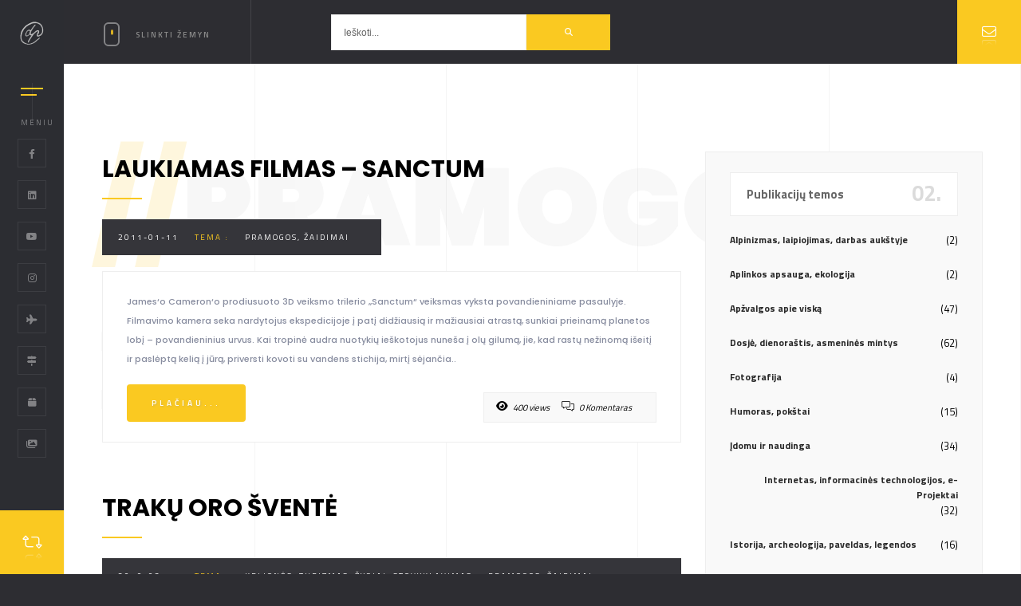

--- FILE ---
content_type: text/html
request_url: https://pilypas.lt/pramogos/
body_size: 15787
content:
<!DOCTYPE html>
<html class="no-js" dir="ltr" lang="lt-LT" prefix="og: https://ogp.me/ns#"> 
<head>
	<meta charset="UTF-8">
		<meta http-equiv="x-ua-compatible" content="ie=edge">
    <meta name="viewport" content="width=device-width, initial-scale=1.0, minimum-scale=1.0, maximum-scale=1.0, user-scalable=no">
	<title>Pramogos, žaidimai - Dainius Pilypas</title>

		<!-- All in One SEO 4.9.3 - aioseo.com -->
	<meta name="robots" content="max-image-preview:large" />
	<link rel="canonical" href="https://pilypas.lt/pramogos/" />
	<meta name="generator" content="All in One SEO (AIOSEO) 4.9.3" />
		<script type="application/ld+json" class="aioseo-schema">
			{"@context":"https:\/\/schema.org","@graph":[{"@type":"BreadcrumbList","@id":"https:\/\/pilypas.lt\/pramogos\/#breadcrumblist","itemListElement":[{"@type":"ListItem","@id":"https:\/\/pilypas.lt#listItem","position":1,"name":"Home","item":"https:\/\/pilypas.lt","nextItem":{"@type":"ListItem","@id":"https:\/\/pilypas.lt\/pramogos\/#listItem","name":"Pramogos, \u017eaidimai"}},{"@type":"ListItem","@id":"https:\/\/pilypas.lt\/pramogos\/#listItem","position":2,"name":"Pramogos, \u017eaidimai","previousItem":{"@type":"ListItem","@id":"https:\/\/pilypas.lt#listItem","name":"Home"}}]},{"@type":"CollectionPage","@id":"https:\/\/pilypas.lt\/pramogos\/#collectionpage","url":"https:\/\/pilypas.lt\/pramogos\/","name":"Pramogos, \u017eaidimai - Dainius Pilypas","inLanguage":"lt-LT","isPartOf":{"@id":"https:\/\/pilypas.lt\/#website"},"breadcrumb":{"@id":"https:\/\/pilypas.lt\/pramogos\/#breadcrumblist"}},{"@type":"Organization","@id":"https:\/\/pilypas.lt\/#organization","name":"Dainius Pilypas","description":"Gyvenimo b\u016bdo tinklara\u0161tis ;)","url":"https:\/\/pilypas.lt\/"},{"@type":"WebSite","@id":"https:\/\/pilypas.lt\/#website","url":"https:\/\/pilypas.lt\/","name":"Dainius Pilypas","description":"Gyvenimo b\u016bdo tinklara\u0161tis ;)","inLanguage":"lt-LT","publisher":{"@id":"https:\/\/pilypas.lt\/#organization"}}]}
		</script>
		<!-- All in One SEO -->

<link rel='dns-prefetch' href='//fonts.googleapis.com' />
<link rel="alternate" type="application/rss+xml" title="Dainius Pilypas &raquo; Įrašų RSS srautas" href="https://pilypas.lt/feed/" />
<link rel="alternate" type="application/rss+xml" title="Dainius Pilypas &raquo; Komentarų RSS srautas" href="https://pilypas.lt/comments/feed/" />
<link rel="alternate" type="application/rss+xml" title="Dainius Pilypas &raquo; Kategorijos „Pramogos, žaidimai“ RSS srautas" href="https://pilypas.lt/pramogos/feed/" />
<style id='wp-img-auto-sizes-contain-inline-css' type='text/css'>
img:is([sizes=auto i],[sizes^="auto," i]){contain-intrinsic-size:3000px 1500px}
/*# sourceURL=wp-img-auto-sizes-contain-inline-css */
</style>
<style id='wp-block-library-inline-css' type='text/css'>
:root{--wp-block-synced-color:#7a00df;--wp-block-synced-color--rgb:122,0,223;--wp-bound-block-color:var(--wp-block-synced-color);--wp-editor-canvas-background:#ddd;--wp-admin-theme-color:#007cba;--wp-admin-theme-color--rgb:0,124,186;--wp-admin-theme-color-darker-10:#006ba1;--wp-admin-theme-color-darker-10--rgb:0,107,160.5;--wp-admin-theme-color-darker-20:#005a87;--wp-admin-theme-color-darker-20--rgb:0,90,135;--wp-admin-border-width-focus:2px}@media (min-resolution:192dpi){:root{--wp-admin-border-width-focus:1.5px}}.wp-element-button{cursor:pointer}:root .has-very-light-gray-background-color{background-color:#eee}:root .has-very-dark-gray-background-color{background-color:#313131}:root .has-very-light-gray-color{color:#eee}:root .has-very-dark-gray-color{color:#313131}:root .has-vivid-green-cyan-to-vivid-cyan-blue-gradient-background{background:linear-gradient(135deg,#00d084,#0693e3)}:root .has-purple-crush-gradient-background{background:linear-gradient(135deg,#34e2e4,#4721fb 50%,#ab1dfe)}:root .has-hazy-dawn-gradient-background{background:linear-gradient(135deg,#faaca8,#dad0ec)}:root .has-subdued-olive-gradient-background{background:linear-gradient(135deg,#fafae1,#67a671)}:root .has-atomic-cream-gradient-background{background:linear-gradient(135deg,#fdd79a,#004a59)}:root .has-nightshade-gradient-background{background:linear-gradient(135deg,#330968,#31cdcf)}:root .has-midnight-gradient-background{background:linear-gradient(135deg,#020381,#2874fc)}:root{--wp--preset--font-size--normal:16px;--wp--preset--font-size--huge:42px}.has-regular-font-size{font-size:1em}.has-larger-font-size{font-size:2.625em}.has-normal-font-size{font-size:var(--wp--preset--font-size--normal)}.has-huge-font-size{font-size:var(--wp--preset--font-size--huge)}.has-text-align-center{text-align:center}.has-text-align-left{text-align:left}.has-text-align-right{text-align:right}.has-fit-text{white-space:nowrap!important}#end-resizable-editor-section{display:none}.aligncenter{clear:both}.items-justified-left{justify-content:flex-start}.items-justified-center{justify-content:center}.items-justified-right{justify-content:flex-end}.items-justified-space-between{justify-content:space-between}.screen-reader-text{border:0;clip-path:inset(50%);height:1px;margin:-1px;overflow:hidden;padding:0;position:absolute;width:1px;word-wrap:normal!important}.screen-reader-text:focus{background-color:#ddd;clip-path:none;color:#444;display:block;font-size:1em;height:auto;left:5px;line-height:normal;padding:15px 23px 14px;text-decoration:none;top:5px;width:auto;z-index:100000}html :where(.has-border-color){border-style:solid}html :where([style*=border-top-color]){border-top-style:solid}html :where([style*=border-right-color]){border-right-style:solid}html :where([style*=border-bottom-color]){border-bottom-style:solid}html :where([style*=border-left-color]){border-left-style:solid}html :where([style*=border-width]){border-style:solid}html :where([style*=border-top-width]){border-top-style:solid}html :where([style*=border-right-width]){border-right-style:solid}html :where([style*=border-bottom-width]){border-bottom-style:solid}html :where([style*=border-left-width]){border-left-style:solid}html :where(img[class*=wp-image-]){height:auto;max-width:100%}:where(figure){margin:0 0 1em}html :where(.is-position-sticky){--wp-admin--admin-bar--position-offset:var(--wp-admin--admin-bar--height,0px)}@media screen and (max-width:600px){html :where(.is-position-sticky){--wp-admin--admin-bar--position-offset:0px}}

/*# sourceURL=wp-block-library-inline-css */
</style><style id='global-styles-inline-css' type='text/css'>
:root{--wp--preset--aspect-ratio--square: 1;--wp--preset--aspect-ratio--4-3: 4/3;--wp--preset--aspect-ratio--3-4: 3/4;--wp--preset--aspect-ratio--3-2: 3/2;--wp--preset--aspect-ratio--2-3: 2/3;--wp--preset--aspect-ratio--16-9: 16/9;--wp--preset--aspect-ratio--9-16: 9/16;--wp--preset--color--black: #000000;--wp--preset--color--cyan-bluish-gray: #abb8c3;--wp--preset--color--white: #ffffff;--wp--preset--color--pale-pink: #f78da7;--wp--preset--color--vivid-red: #cf2e2e;--wp--preset--color--luminous-vivid-orange: #ff6900;--wp--preset--color--luminous-vivid-amber: #fcb900;--wp--preset--color--light-green-cyan: #7bdcb5;--wp--preset--color--vivid-green-cyan: #00d084;--wp--preset--color--pale-cyan-blue: #8ed1fc;--wp--preset--color--vivid-cyan-blue: #0693e3;--wp--preset--color--vivid-purple: #9b51e0;--wp--preset--color--lightning-yellow: #FAC921;--wp--preset--color--color-black: #000;--wp--preset--gradient--vivid-cyan-blue-to-vivid-purple: linear-gradient(135deg,rgb(6,147,227) 0%,rgb(155,81,224) 100%);--wp--preset--gradient--light-green-cyan-to-vivid-green-cyan: linear-gradient(135deg,rgb(122,220,180) 0%,rgb(0,208,130) 100%);--wp--preset--gradient--luminous-vivid-amber-to-luminous-vivid-orange: linear-gradient(135deg,rgb(252,185,0) 0%,rgb(255,105,0) 100%);--wp--preset--gradient--luminous-vivid-orange-to-vivid-red: linear-gradient(135deg,rgb(255,105,0) 0%,rgb(207,46,46) 100%);--wp--preset--gradient--very-light-gray-to-cyan-bluish-gray: linear-gradient(135deg,rgb(238,238,238) 0%,rgb(169,184,195) 100%);--wp--preset--gradient--cool-to-warm-spectrum: linear-gradient(135deg,rgb(74,234,220) 0%,rgb(151,120,209) 20%,rgb(207,42,186) 40%,rgb(238,44,130) 60%,rgb(251,105,98) 80%,rgb(254,248,76) 100%);--wp--preset--gradient--blush-light-purple: linear-gradient(135deg,rgb(255,206,236) 0%,rgb(152,150,240) 100%);--wp--preset--gradient--blush-bordeaux: linear-gradient(135deg,rgb(254,205,165) 0%,rgb(254,45,45) 50%,rgb(107,0,62) 100%);--wp--preset--gradient--luminous-dusk: linear-gradient(135deg,rgb(255,203,112) 0%,rgb(199,81,192) 50%,rgb(65,88,208) 100%);--wp--preset--gradient--pale-ocean: linear-gradient(135deg,rgb(255,245,203) 0%,rgb(182,227,212) 50%,rgb(51,167,181) 100%);--wp--preset--gradient--electric-grass: linear-gradient(135deg,rgb(202,248,128) 0%,rgb(113,206,126) 100%);--wp--preset--gradient--midnight: linear-gradient(135deg,rgb(2,3,129) 0%,rgb(40,116,252) 100%);--wp--preset--font-size--small: 10px;--wp--preset--font-size--medium: 20px;--wp--preset--font-size--large: 36px;--wp--preset--font-size--x-large: 42px;--wp--preset--font-size--normal: 11px;--wp--preset--font-size--huge: 49px;--wp--preset--spacing--20: 0.44rem;--wp--preset--spacing--30: 0.67rem;--wp--preset--spacing--40: 1rem;--wp--preset--spacing--50: 1.5rem;--wp--preset--spacing--60: 2.25rem;--wp--preset--spacing--70: 3.38rem;--wp--preset--spacing--80: 5.06rem;--wp--preset--shadow--natural: 6px 6px 9px rgba(0, 0, 0, 0.2);--wp--preset--shadow--deep: 12px 12px 50px rgba(0, 0, 0, 0.4);--wp--preset--shadow--sharp: 6px 6px 0px rgba(0, 0, 0, 0.2);--wp--preset--shadow--outlined: 6px 6px 0px -3px rgb(255, 255, 255), 6px 6px rgb(0, 0, 0);--wp--preset--shadow--crisp: 6px 6px 0px rgb(0, 0, 0);}:where(.is-layout-flex){gap: 0.5em;}:where(.is-layout-grid){gap: 0.5em;}body .is-layout-flex{display: flex;}.is-layout-flex{flex-wrap: wrap;align-items: center;}.is-layout-flex > :is(*, div){margin: 0;}body .is-layout-grid{display: grid;}.is-layout-grid > :is(*, div){margin: 0;}:where(.wp-block-columns.is-layout-flex){gap: 2em;}:where(.wp-block-columns.is-layout-grid){gap: 2em;}:where(.wp-block-post-template.is-layout-flex){gap: 1.25em;}:where(.wp-block-post-template.is-layout-grid){gap: 1.25em;}.has-black-color{color: var(--wp--preset--color--black) !important;}.has-cyan-bluish-gray-color{color: var(--wp--preset--color--cyan-bluish-gray) !important;}.has-white-color{color: var(--wp--preset--color--white) !important;}.has-pale-pink-color{color: var(--wp--preset--color--pale-pink) !important;}.has-vivid-red-color{color: var(--wp--preset--color--vivid-red) !important;}.has-luminous-vivid-orange-color{color: var(--wp--preset--color--luminous-vivid-orange) !important;}.has-luminous-vivid-amber-color{color: var(--wp--preset--color--luminous-vivid-amber) !important;}.has-light-green-cyan-color{color: var(--wp--preset--color--light-green-cyan) !important;}.has-vivid-green-cyan-color{color: var(--wp--preset--color--vivid-green-cyan) !important;}.has-pale-cyan-blue-color{color: var(--wp--preset--color--pale-cyan-blue) !important;}.has-vivid-cyan-blue-color{color: var(--wp--preset--color--vivid-cyan-blue) !important;}.has-vivid-purple-color{color: var(--wp--preset--color--vivid-purple) !important;}.has-black-background-color{background-color: var(--wp--preset--color--black) !important;}.has-cyan-bluish-gray-background-color{background-color: var(--wp--preset--color--cyan-bluish-gray) !important;}.has-white-background-color{background-color: var(--wp--preset--color--white) !important;}.has-pale-pink-background-color{background-color: var(--wp--preset--color--pale-pink) !important;}.has-vivid-red-background-color{background-color: var(--wp--preset--color--vivid-red) !important;}.has-luminous-vivid-orange-background-color{background-color: var(--wp--preset--color--luminous-vivid-orange) !important;}.has-luminous-vivid-amber-background-color{background-color: var(--wp--preset--color--luminous-vivid-amber) !important;}.has-light-green-cyan-background-color{background-color: var(--wp--preset--color--light-green-cyan) !important;}.has-vivid-green-cyan-background-color{background-color: var(--wp--preset--color--vivid-green-cyan) !important;}.has-pale-cyan-blue-background-color{background-color: var(--wp--preset--color--pale-cyan-blue) !important;}.has-vivid-cyan-blue-background-color{background-color: var(--wp--preset--color--vivid-cyan-blue) !important;}.has-vivid-purple-background-color{background-color: var(--wp--preset--color--vivid-purple) !important;}.has-black-border-color{border-color: var(--wp--preset--color--black) !important;}.has-cyan-bluish-gray-border-color{border-color: var(--wp--preset--color--cyan-bluish-gray) !important;}.has-white-border-color{border-color: var(--wp--preset--color--white) !important;}.has-pale-pink-border-color{border-color: var(--wp--preset--color--pale-pink) !important;}.has-vivid-red-border-color{border-color: var(--wp--preset--color--vivid-red) !important;}.has-luminous-vivid-orange-border-color{border-color: var(--wp--preset--color--luminous-vivid-orange) !important;}.has-luminous-vivid-amber-border-color{border-color: var(--wp--preset--color--luminous-vivid-amber) !important;}.has-light-green-cyan-border-color{border-color: var(--wp--preset--color--light-green-cyan) !important;}.has-vivid-green-cyan-border-color{border-color: var(--wp--preset--color--vivid-green-cyan) !important;}.has-pale-cyan-blue-border-color{border-color: var(--wp--preset--color--pale-cyan-blue) !important;}.has-vivid-cyan-blue-border-color{border-color: var(--wp--preset--color--vivid-cyan-blue) !important;}.has-vivid-purple-border-color{border-color: var(--wp--preset--color--vivid-purple) !important;}.has-vivid-cyan-blue-to-vivid-purple-gradient-background{background: var(--wp--preset--gradient--vivid-cyan-blue-to-vivid-purple) !important;}.has-light-green-cyan-to-vivid-green-cyan-gradient-background{background: var(--wp--preset--gradient--light-green-cyan-to-vivid-green-cyan) !important;}.has-luminous-vivid-amber-to-luminous-vivid-orange-gradient-background{background: var(--wp--preset--gradient--luminous-vivid-amber-to-luminous-vivid-orange) !important;}.has-luminous-vivid-orange-to-vivid-red-gradient-background{background: var(--wp--preset--gradient--luminous-vivid-orange-to-vivid-red) !important;}.has-very-light-gray-to-cyan-bluish-gray-gradient-background{background: var(--wp--preset--gradient--very-light-gray-to-cyan-bluish-gray) !important;}.has-cool-to-warm-spectrum-gradient-background{background: var(--wp--preset--gradient--cool-to-warm-spectrum) !important;}.has-blush-light-purple-gradient-background{background: var(--wp--preset--gradient--blush-light-purple) !important;}.has-blush-bordeaux-gradient-background{background: var(--wp--preset--gradient--blush-bordeaux) !important;}.has-luminous-dusk-gradient-background{background: var(--wp--preset--gradient--luminous-dusk) !important;}.has-pale-ocean-gradient-background{background: var(--wp--preset--gradient--pale-ocean) !important;}.has-electric-grass-gradient-background{background: var(--wp--preset--gradient--electric-grass) !important;}.has-midnight-gradient-background{background: var(--wp--preset--gradient--midnight) !important;}.has-small-font-size{font-size: var(--wp--preset--font-size--small) !important;}.has-medium-font-size{font-size: var(--wp--preset--font-size--medium) !important;}.has-large-font-size{font-size: var(--wp--preset--font-size--large) !important;}.has-x-large-font-size{font-size: var(--wp--preset--font-size--x-large) !important;}
/*# sourceURL=global-styles-inline-css */
</style>

<style id='classic-theme-styles-inline-css' type='text/css'>
/*! This file is auto-generated */
.wp-block-button__link{color:#fff;background-color:#32373c;border-radius:9999px;box-shadow:none;text-decoration:none;padding:calc(.667em + 2px) calc(1.333em + 2px);font-size:1.125em}.wp-block-file__button{background:#32373c;color:#fff;text-decoration:none}
/*# sourceURL=/wp-includes/css/classic-themes.min.css */
</style>
<link rel='stylesheet' id='wpo_min-header-0-css' href='https://pilypas.lt/wp-content/cache/wpo-minify/1767920678/assets/wpo-minify-header-d67f46a8.min.css' type='text/css' media='all' />
<script type="text/javascript" src="https://pilypas.lt/wp-content/cache/wpo-minify/1767920678/assets/wpo-minify-header-7a590e2d.min.js" id="wpo_min-header-0-js"></script>
<script></script><link rel="https://api.w.org/" href="https://pilypas.lt/wp-json/" /><link rel="alternate" title="JSON" type="application/json" href="https://pilypas.lt/wp-json/wp/v2/categories/42" /><link rel="EditURI" type="application/rsd+xml" title="RSD" href="https://pilypas.lt/xmlrpc.php?rsd" />
<meta name="generator" content="Redux 4.5.10" /><style type="text/css">.recentcomments a{display:inline !important;padding:0 !important;margin:0 !important;}</style><meta name="generator" content="Powered by WPBakery Page Builder - drag and drop page builder for WordPress."/>
<style id="solonick-dynamic-css" title="dynamic-css" class="redux-options-output">.pin{width:200px;}</style> 
 <style type="text/css" class="solonick-custom-dynamic-css">
   .pin:after {
    content: "Pilypas.LT : ";
    position: absolute;
    left: -100%;
    color: rgba(255, 255, 255, 0.51);
}
.pin:before {
    content: "Tinklapis kraunasi...";
    position: absolute;
    overflow: hidden;
    max-width: 0;
    text-align: left;
    animation: pinanim 2.2s ease-out infinite;
}
.hero-start-link span:before {
    content: "Pradėkime";
    position: absolute;
    overflow: hidden;
    max-width: 0;
    white-space: nowrap;
    font-weight: 500;
    text-align: left;
    -webkit-transition: all 0.4s ease-in-out;
    transition: all 0.4s ease-in-out;
}
@media only screen and (max-width: 768px){
body .header-logo img{
	height:!important;
	width:!important;
}
}
.half-bg-dec-item:before,
.half-hero-wrap h1:before{
	border-color:;
}
.half-bg-dec-item.half-bg-dec-vis:before {
	background: ;
}
.overlay{
	background:;
}

 </style>
 
 
 <noscript><style> .wpb_animate_when_almost_visible { opacity: 1; }</style></noscript><link rel='stylesheet' id='redux-custom-fonts-css' href='//pilypas.lt/wp-content/uploads/redux/custom-fonts/fonts.css' type='text/css' media='all' />
</head>
<body data-rsssl=1 class="archive category category-pramogos category-42 wp-embed-responsive wp-theme-solonick solonick-v-6.6.1 wpb-js-composer js-comp-ver-8.1 vc_responsive">
<!--loader-->
    <div class="loader-wrap">
        <div class="pin">
				Loading				</div>
    </div>
<!--loader end-->
<!-- Main  -->
<div id="main">
 <!-- header-->
<header class="main-header">
    <div class="logo-holder">
	    		<a href="https://pilypas.lt/"><img src="https://pilypas.lt/wp-content/uploads/2021/01/logo.png" class="solonick-small-logo" alt="Dainius Pilypas"></a>
		    </div>
	    <!-- nav-button-wrap-->
    <div class="nav-button but-hol">
        <span  class="nos"></span>
        <span class="ncs"></span>
        <span class="nbs"></span>
        <div class="menu-button-text">MENIU</div>
    </div>
    <!-- nav-button-wrap end-->
		    <div class="header-social">
		<ul>
		            <li><a target="_blank" rel="noopener noreferrer" href="https://www.facebook.com/dainius.pilypas"><i class="fab fa-facebook-f"></i></a></li>
														            <li><a target="_blank" rel="noopener noreferrer" href="https://www.linkedin.com/public-profile/in/dainiuspilypas"><i class="fab fa-linkedin"></i></a></li>
				            <li><a target="_blank" rel="noopener noreferrer" href="https://www.youtube.com/c/DainiusPilypas"><i class="fab fa-youtube"></i></a></li>
								            <li><a target="_blank" rel="noopener noreferrer" href="https://www.instagram.com/pilypas/"><i class="fab fa-instagram"></i></a></li>
									<li><a target="_blank" href="https://my.flightradar24.com/Soldier"><i class="fas fa-plane"></i></a></li>					<li><a target="_blank" href="https://www.tripadvisor.com/TravelMap-a_uid.31D4D31BBD4D85D2855D74EC9D0D7859"><i class="fas fa-map-signs"></i></a></li>					<li><a target="_blank" href="https://geocaching.com/profile/?guid=2b01a270-adc4-4106-bcca-22211dad584d"><i class="fas fa-box"></i></a></li>					<li><a target="_blank" href="https://www.facebook.com/dainius.pilypas/photos"><i class="fas fa-images"></i></a></li>		 
		</ul>
    </div>
		    <!--  showshare -->  
    <div class="show-share showshare">
        <i class="fal fa-retweet"></i>
		            <span>Pasidalink su kitais ;)</span>
		    </div>
    <!--  showshare end -->
						<!-- contact-btn -->	
		<a class="contact-btn only-small-screen color-bg" href="https://pilypas.lt/kontaktai/"><i class="fal fa-envelope"></i><span>
					Susisiekite				</span></a>  
		<!-- contact-btn end -->
			    </header>
    <!--  header end -->
    <!--  navigation bar -->
    <div class="nav-overlay">
	        <div class="tooltip color-bg">Uždaryti</div>
	    </div>
    <div class="nav-holder">
							<a class="header-logo" href="https://pilypas.lt/">
				<img src="https://pilypas.lt/wp-content/uploads/2021/01/logo_full.png" alt="Dainius Pilypas">
			</a> 
				                    <div class="nav-title"><span>MENIU</span></div>
		        <div class="nav-inner-wrap">
            <nav class="nav-inner sound-nav" id="menu">
                <ul>
                    <li id="menu-item-87" class="menu-item menu-item-type-custom menu-item-object-custom menu-item-home menu-item-87"><a href="https://pilypas.lt">Titulinis</a></li>
<li id="menu-item-267" class="menu-item menu-item-type-post_type menu-item-object-page menu-item-267"><a href="https://pilypas.lt/projektai/">Projektai internete</a></li>
<li id="menu-item-305" class="menu-item menu-item-type-post_type menu-item-object-page current_page_parent menu-item-305"><a href="https://pilypas.lt/tinklarastis/">Tinklaraštis</a></li>
<li id="menu-item-6669" class="menu-item menu-item-type-post_type menu-item-object-page menu-item-6669"><a href="https://pilypas.lt/kontaktai/">Kontaktai</a></li>
                </ul>
            </nav>
        </div>
    </div>
            <!--  navigation bar end -->
	<!--wrapper-->
<div id="wrapper" class="single-page-wrap">
    <!-- Content-->
    <div class="content">
        <div class="single-page-decor"></div>
        <!-- single-page-fixed-row-->
        <div class="single-page-fixed-row blog-single-page-fixed-row">
            			<div class="scroll-down-wrap">
                <div class="mousey">
                    <div class="scroller"></div>
                </div>
                                    <span>Slinkti žemyn</span>
				            </div>
			            <!-- filter  -->
            <div class="blog-filters so-index-blog-filters">
                <div class="blog-search">
                    <form action="https://pilypas.lt/" class="searh-inner fl-wrap">
                        <input name="s" id="se" type="text" class="search" placeholder="Ieškoti..." value="Ieškoti..." />
                        <button class="search-submit color-bg" id="submit_btn"><i class="fa fa-search"></i> </button>
                    </form>
                </div>
            </div>
            <!-- filter end    -->
        </div>
        <!-- single-page-fixed-row end-->
        <!-- section --> 
        <section data-scrollax-parent="true" id="sec1">
            <div class="section-subtitle left-pos"  data-scrollax="properties: { translateY: '-250px' }" ><span>//</span>Pramogos, žaidimai</div>
            <div class="container">
                					<!-- blog-container  -->
<div class="fl-wrap post-container">
    <div class="row">
        <div class="col-md-8">
						            <!-- post -->
            <div class="post fl-wrap fw-post">
			<div id="post-3946" class="post-3946 post type-post status-publish format-standard hentry category-pramogos">
                <h2><a href="https://pilypas.lt/laukiamas-filmas-sanctum/"><span>Laukiamas filmas &#8211; Sanctum</span></a></h2>
                <div class="parallax-header"> <a href="https://pilypas.lt/laukiamas-filmas-sanctum/">2011-01-11</a><span>Tema : </span><a href="https://pilypas.lt/pramogos/" rel="category tag">Pramogos, žaidimai</a> </div>
                <!-- blog media -->
                					
				                <!-- blog media end -->
				                <div class="blog-text fl-wrap">
                    <div class="clearfix"></div>
										<p>James‘o Cameron‘o prodiusuoto 3D veiksmo trilerio „Sanctum“ veiksmas vyksta povandieniniame pasaulyje. Filmavimo kamera seka nardytojus ekspedicijoje į patį didžiausią ir mažiausiai atrastą, sunkiai prieinamą planetos lobį – povandieninius urvus. Kai tropinė audra nuotykių ieškotojus nuneša į olų gilumą, jie, kad rastų nežinomą išeitį ir paslėptą kelią į jūrą, priversti kovoti su vandens stichija, mirtį sėjančia..</p>
                    <a href="https://pilypas.lt/laukiamas-filmas-sanctum/" class="btn float-btn color-btn flat-btn">Plačiau...</a>
                    <ul class="post-counter">
						                        <li><i class="fa fa-eye"></i><span>400 views</span></li>
						                        						                        <li><i class="fal fa-comments-alt"></i><span>0 Komentaras</span></li>
						                    </ul>
                </div>
            </div>
        </div>
        <!-- post end-->
		            <!-- post -->
            <div class="post fl-wrap fw-post">
			<div id="post-1330" class="post-1330 post type-post status-publish format-standard hentry category-keliones-zygiai category-pramogos category-valstybe-visuomene tag-oro-svente tag-parasparniai tag-trakai tag-uzgavenes tag-valentino-diena">
                <h2><a href="https://pilypas.lt/traku-oro-svente/"><span>Trakų oro šventė</span></a></h2>
                <div class="parallax-header"> <a href="https://pilypas.lt/traku-oro-svente/">2010-02-11</a><span>Tema : </span><a href="https://pilypas.lt/keliones-zygiai/" rel="category tag">Kelionės, turizmas, žygiai, stovyklavimas</a> <a href="https://pilypas.lt/pramogos/" rel="category tag">Pramogos, žaidimai</a> <a href="https://pilypas.lt/valstybe-visuomene/" rel="category tag">Valstybė, visuomenė, šventės, renginiai</a> </div>
                <!-- blog media -->
                					
				                <!-- blog media end -->
				                <div class="parallax-header fl-wrap"><span>Žymos : </span><a href="https://pilypas.lt/zyma/oro-svente/" rel="tag">oro šventė</a><a href="https://pilypas.lt/zyma/parasparniai/" rel="tag">parasparniai</a><a href="https://pilypas.lt/zyma/trakai/" rel="tag">Trakai</a><a href="https://pilypas.lt/zyma/uzgavenes/" rel="tag">Užgavėnės</a><a href="https://pilypas.lt/zyma/valentino-diena/" rel="tag">Valentino diena</a></div>
				                <div class="blog-text fl-wrap">
                    <div class="clearfix"></div>
										<p>Aviacija tiesa sakant niekad labai nesidomėjau, be savotiškas jos &#8220;naujadaras&#8221; pastarieji keli meti neprasprūsta pro akis ir vilioja pasidomėti, išbandyti. Tai &#8211; paraspariai, ypač motorizuoti 🙂 Žinoma visko gyvenime niekaip nespėju o ir pinigų viskam, ką norėtųsi išbandyti, kur nuvykti ir ką pamatyti niekada nė iš tolo ne gana, bet taip sakant stengtis verta, tad..</p>
                    <a href="https://pilypas.lt/traku-oro-svente/" class="btn float-btn color-btn flat-btn">Plačiau...</a>
                    <ul class="post-counter">
						                        <li><i class="fa fa-eye"></i><span>550 views</span></li>
						                        						                        <li><i class="fal fa-comments-alt"></i><span>0 Komentaras</span></li>
						                    </ul>
                </div>
            </div>
        </div>
        <!-- post end-->
		            <!-- post -->
            <div class="post fl-wrap fw-post">
			<div id="post-1141" class="post-1141 post type-post status-publish format-standard hentry category-keliones-zygiai category-pramogos tag-ezeras tag-kalviai tag-pirtis tag-zaidimai tag-ziema">
                <h2><a href="https://pilypas.lt/ziemiska-svente-kalviuose/"><span>Žiemiška šventė Kalviuose</span></a></h2>
                <div class="parallax-header"> <a href="https://pilypas.lt/ziemiska-svente-kalviuose/">2010-02-01</a><span>Tema : </span><a href="https://pilypas.lt/keliones-zygiai/" rel="category tag">Kelionės, turizmas, žygiai, stovyklavimas</a> <a href="https://pilypas.lt/pramogos/" rel="category tag">Pramogos, žaidimai</a> </div>
                <!-- blog media -->
                					
				                <!-- blog media end -->
				                <div class="parallax-header fl-wrap"><span>Žymos : </span><a href="https://pilypas.lt/zyma/ezeras/" rel="tag">ežeras</a><a href="https://pilypas.lt/zyma/kalviai/" rel="tag">Kalviai</a><a href="https://pilypas.lt/zyma/pirtis/" rel="tag">pirtis</a><a href="https://pilypas.lt/zyma/zaidimai/" rel="tag">žaidimai</a><a href="https://pilypas.lt/zyma/ziema/" rel="tag">žiema</a></div>
				                <div class="blog-text fl-wrap">
                    <div class="clearfix"></div>
										<p>Šeštadienį, sausio 30, važiavome į Kalvius, pas senokai nematytus draugus į pirtį. O pataikėme dar ir į seniūnijos šventę, kur miestelio ir aplinkinių kaimų gyventojai susirinkę ant užšalusio ežero linksminosi ir rungtyniavo įvairiuose žiemiškose varžybose 🙂 Prisijungėme ir mes 🙂 Pirmiausia tūlas Tomas kilnojo dvipūdę girą ir užėmė 2 vietą, tada manoji bėgo su tomis..</p>
                    <a href="https://pilypas.lt/ziemiska-svente-kalviuose/" class="btn float-btn color-btn flat-btn">Plačiau...</a>
                    <ul class="post-counter">
						                        <li><i class="fa fa-eye"></i><span>345 views</span></li>
						                        						                        <li><i class="fal fa-comments-alt"></i><span>0 Komentaras</span></li>
						                    </ul>
                </div>
            </div>
        </div>
        <!-- post end-->
		            <!-- post -->
            <div class="post fl-wrap fw-post">
			<div id="post-1102" class="post-1102 post type-post status-publish format-standard hentry category-ivairianybes category-pramogos tag-baltijos-arsenalas tag-lazerinis-saudymo-treniruoklis tag-lietuvos-policijos-mokymo-centras">
                <h2><a href="https://pilypas.lt/baltijos-arsenalo-metines/"><span>Baltijos arsenalo metinės</span></a></h2>
                <div class="parallax-header"> <a href="https://pilypas.lt/baltijos-arsenalo-metines/">2010-01-23</a><span>Tema : </span><a href="https://pilypas.lt/ivairianybes/" rel="category tag">Įdomu ir naudinga</a> <a href="https://pilypas.lt/pramogos/" rel="category tag">Pramogos, žaidimai</a> </div>
                <!-- blog media -->
                					
				                <!-- blog media end -->
				                <div class="parallax-header fl-wrap"><span>Žymos : </span><a href="https://pilypas.lt/zyma/baltijos-arsenalas/" rel="tag">Baltijos arsenalas</a><a href="https://pilypas.lt/zyma/lazerinis-saudymo-treniruoklis/" rel="tag">lazerinis šaudymo treniruoklis</a><a href="https://pilypas.lt/zyma/lietuvos-policijos-mokymo-centras/" rel="tag">Lietuvos policijos mokymo centras</a></div>
				                <div class="blog-text fl-wrap">
                    <div class="clearfix"></div>
										<p>Nors namo po Kėdainių &#8220;kalnų šturmo&#8221; grįžome tik ~4 val nakties, bet 9+ jau teko važiuoti į Kauną, į kasmetinį UAB &#8220;Baltijos arsenalas&#8221; darbuotojų susirinkimą, veiklos aptarimą ir metinių šventimą 🙂 Šįkart kolegos iš Vilniaus, Kauno ir Klaipėdos  susirinko Lietuvos policijos mokymo centre kur kelias valandas aptarinėjome įmonės veiklos rezultatus ir ateities planus, o po..</p>
                    <a href="https://pilypas.lt/baltijos-arsenalo-metines/" class="btn float-btn color-btn flat-btn">Plačiau...</a>
                    <ul class="post-counter">
						                        <li><i class="fa fa-eye"></i><span>255 views</span></li>
						                        						                        <li><i class="fal fa-comments-alt"></i><span>0 Komentaras</span></li>
						                    </ul>
                </div>
            </div>
        </div>
        <!-- post end-->
		            <!-- post -->
            <div class="post fl-wrap fw-post">
			<div id="post-892" class="post-892 post type-post status-publish format-standard hentry category-keliones-zygiai category-pramogos tag-baracuda tag-bombardier-sea-400 tag-kauno-marios tag-vandens-motociklai">
                <h2><a href="https://pilypas.lt/pasiplaukiojimas-kauno-mariose/"><span>Pasiplaukiojimas Kauno mariose</span></a></h2>
                <div class="parallax-header"> <a href="https://pilypas.lt/pasiplaukiojimas-kauno-mariose/">2009-07-01</a><span>Tema : </span><a href="https://pilypas.lt/keliones-zygiai/" rel="category tag">Kelionės, turizmas, žygiai, stovyklavimas</a> <a href="https://pilypas.lt/pramogos/" rel="category tag">Pramogos, žaidimai</a> </div>
                <!-- blog media -->
                					
				                <!-- blog media end -->
				                <div class="parallax-header fl-wrap"><span>Žymos : </span><a href="https://pilypas.lt/zyma/baracuda/" rel="tag">Baracuda</a><a href="https://pilypas.lt/zyma/bombardier-sea-400/" rel="tag">Bombardier Sea 400</a><a href="https://pilypas.lt/zyma/kauno-marios/" rel="tag">Kauno marios</a><a href="https://pilypas.lt/zyma/vandens-motociklai/" rel="tag">vandens motociklai</a></div>
				                <div class="blog-text fl-wrap">
                    <div class="clearfix"></div>
										<p>Pagalvojom, kad pats laikas &#8220;išgryninti&#8221; dovanų kuponą gautą&#8230; 2008 sausį naujametinaime firmos žiburėlyje 🙂 ir pagaliau prisiruošėm pasinaudoti galimybę išbandyti dar vieną vandens pramogą &#8211; pasiplaukiojimą vandens motociklu po Kauno marias. Atvykome į Kauno &#8220;Žalgirio jachtklubą&#8221; Susiradomę firmą &#8220;Baracuda&#8221; Čia buvome maloniai priimti, instruktuoti ir po parašų padėjimo gavome tikrą žvėrį &#8211; vandens motociklą Bombardier..</p>
                    <a href="https://pilypas.lt/pasiplaukiojimas-kauno-mariose/" class="btn float-btn color-btn flat-btn">Plačiau...</a>
                    <ul class="post-counter">
						                        <li><i class="fa fa-eye"></i><span>294 views</span></li>
						                        						                        <li><i class="fal fa-comments-alt"></i><span>0 Komentaras</span></li>
						                    </ul>
                </div>
            </div>
        </div>
        <!-- post end-->
		            <!-- post -->
            <div class="post fl-wrap fw-post">
			<div id="post-3088" class="post-3088 post type-post status-publish format-standard hentry category-pramogos">
                <h2><a href="https://pilypas.lt/tai-ko-truksta-zalgiriui/"><span>Tai ko trūksta &#8220;Žalgiriui&#8221;</span></a></h2>
                <div class="parallax-header"> <a href="https://pilypas.lt/tai-ko-truksta-zalgiriui/">2009-05-24</a><span>Tema : </span><a href="https://pilypas.lt/pramogos/" rel="category tag">Pramogos, žaidimai</a> </div>
                <!-- blog media -->
                					
				                <!-- blog media end -->
				                <div class="blog-text fl-wrap">
                    <div class="clearfix"></div>
										<p>🙂 Iš pirmo žvilgsnio &#8211; kažkas nerealaus, iš antro &#8211; tik tai, kad norint įmanoma viskas! Praktika, praktika ir dar kartą praktika 😉 Enjoy:</p>
                    <a href="https://pilypas.lt/tai-ko-truksta-zalgiriui/" class="btn float-btn color-btn flat-btn">Plačiau...</a>
                    <ul class="post-counter">
						                        <li><i class="fa fa-eye"></i><span>343 views</span></li>
						                        						                        <li><i class="fal fa-comments-alt"></i><span>1 Komentaras</span></li>
						                    </ul>
                </div>
            </div>
        </div>
        <!-- post end-->
		            <!-- post -->
            <div class="post fl-wrap fw-post">
			<div id="post-1715" class="post-1715 post type-post status-publish format-standard hentry category-parasiutizmas-base category-pramogos">
                <h2><a href="https://pilypas.lt/elite-basejump-the-game/"><span>Elite BaseJump. The Game :)</span></a></h2>
                <div class="parallax-header"> <a href="https://pilypas.lt/elite-basejump-the-game/">2009-03-06</a><span>Tema : </span><a href="https://pilypas.lt/parasiutizmas-base/" rel="category tag">Parašiutizmas, BASE</a> <a href="https://pilypas.lt/pramogos/" rel="category tag">Pramogos, žaidimai</a> </div>
                <!-- blog media -->
                					
				                <!-- blog media end -->
				                <div class="blog-text fl-wrap">
                    <div class="clearfix"></div>
										<p>Pabandykite ir suprasite, kad tai įtin nelengva net kompiuteryje&#8230; ką jau kalbėti apie realybę 🙂</p>
                    <a href="https://pilypas.lt/elite-basejump-the-game/" class="btn float-btn color-btn flat-btn">Plačiau...</a>
                    <ul class="post-counter">
						                        <li><i class="fa fa-eye"></i><span>244 views</span></li>
						                        						                        <li><i class="fal fa-comments-alt"></i><span>0 Komentaras</span></li>
						                    </ul>
                </div>
            </div>
        </div>
        <!-- post end-->
		            <!-- post -->
            <div class="post fl-wrap fw-post">
			<div id="post-1591" class="post-1591 post type-post status-publish format-standard hentry category-pramogos tag-loginis-zaidimas">
                <h2><a href="https://pilypas.lt/bloxorz/"><span>Bloxorz &#8211; make your brains work harder !!!</span></a></h2>
                <div class="parallax-header"> <a href="https://pilypas.lt/bloxorz/">2008-03-11</a><span>Tema : </span><a href="https://pilypas.lt/pramogos/" rel="category tag">Pramogos, žaidimai</a> </div>
                <!-- blog media -->
                					
				                <!-- blog media end -->
				                <div class="parallax-header fl-wrap"><span>Žymos : </span><a href="https://pilypas.lt/zyma/loginis-zaidimas/" rel="tag">loginis žaidimas</a></div>
				                <div class="blog-text fl-wrap">
                    <div class="clearfix"></div>
										<p>Praeitų lygių kodai 🙂 2 : 290299 | 3 : 918660 | 4 : 520967 | 5 : 028431 | 6 : 524383 | 7 : 189493 | 8 : 499707 | 9 : 074355 | 10: 300590 | 11: 291709 | 12: 958640 | 13: 448106 | 14: 210362 | 15: 098598 | 16:..</p>
                    <a href="https://pilypas.lt/bloxorz/" class="btn float-btn color-btn flat-btn">Plačiau...</a>
                    <ul class="post-counter">
						                        <li><i class="fa fa-eye"></i><span>358 views</span></li>
						                        						                        <li><i class="fal fa-comments-alt"></i><span>0 Komentaras</span></li>
						                    </ul>
                </div>
            </div>
        </div>
        <!-- post end-->
						<div class="hidden">	<div id="respond" class="comment-respond">
		<h3 id="reply-title" class="comment-reply-title">Parašykite komentarą <small><a rel="nofollow" id="cancel-comment-reply-link" href="/pramogos/#respond" style="display:none;">Atšaukti atsakymą</a></small></h3><form action="https://pilypas.lt/wp-comments-post.php" method="post" id="commentform" class="comment-form"><p class="comment-notes"><span id="email-notes">El. pašto adresas nebus skelbiamas.</span> <span class="required-field-message">Būtini laukeliai pažymėti <span class="required">*</span></span></p><p class="comment-form-author"><label for="author">Vardas <span class="required">*</span></label> <input id="author" name="author" type="text" value="" size="30" maxlength="245" autocomplete="name" required="required" /></p>
<p class="comment-form-email"><label for="email">El. pašto adresas <span class="required">*</span></label> <input id="email" name="email" type="text" value="" size="30" maxlength="100" aria-describedby="email-notes" autocomplete="email" required="required" /></p>
<p class="comment-form-url"><label for="url">Interneto puslapis</label> <input id="url" name="url" type="text" value="" size="30" maxlength="200" autocomplete="url" /></p>
<p class="comment-form-cookies-consent"><input id="wp-comment-cookies-consent" name="wp-comment-cookies-consent" type="checkbox" value="yes" /> <label for="wp-comment-cookies-consent">Noriu savo interneto naršyklėje išsaugoti vardą, el. pašto adresą ir interneto puslapį, kad jų nebereiktų įvesti iš naujo, kai kitą kartą vėl norėsiu parašyti komentarą.</label></p>
<p class="comment-form-comment"><label for="comment">Komentaras <span class="required">*</span></label> <textarea id="comment" name="comment" cols="45" rows="8" maxlength="65525" required="required"></textarea></p><p class="form-submit"><input name="submit" type="submit" id="submit" class="submit" value="Įrašyti komentarą" /> <input type='hidden' name='comment_post_ID' value='3946' id='comment_post_ID' />
<input type='hidden' name='comment_parent' id='comment_parent' value='0' />
</p><p style="display: none;"><input type="hidden" id="akismet_comment_nonce" name="akismet_comment_nonce" value="45530fdc54" /></p><p style="display: none !important;" class="akismet-fields-container" data-prefix="ak_"><label>&#916;<textarea name="ak_hp_textarea" cols="45" rows="8" maxlength="100"></textarea></label><input type="hidden" id="ak_js_1" name="ak_js" value="89"/><script>document.getElementById( "ak_js_1" ).setAttribute( "value", ( new Date() ).getTime() );</script></p></form>	</div><!-- #respond -->
	</div>
        <!-- pagination   -->
                <!--  pagination end -->
		</div>
				<!-- blog-sidebar  -->
		<div class="col-md-4">
			<div class="blog-sidebar fl-wrap fixed-bar">
				<div id="categories-3" class="widget widget-wrap fl-wrap single-side-bar widget_categories"><h4 class="widget-title">Publikacijų temos <span>02.</span></h4>
			<ul>
					<li class="cat-item cat-item-25"><a href="https://pilypas.lt/alpinizmas-laipiojimas/">Alpinizmas, laipiojimas, darbas aukštyje</a> (2)
</li>
	<li class="cat-item cat-item-26"><a href="https://pilypas.lt/gamtosauga-ekologija/">Aplinkos apsauga, ekologija</a> (2)
</li>
	<li class="cat-item cat-item-27"><a href="https://pilypas.lt/apzvalgos/">Apžvalgos apie viską</a> (47)
</li>
	<li class="cat-item cat-item-28"><a href="https://pilypas.lt/dienorastis/">Dosjė, dienoraštis, asmeninės mintys</a> (62)
</li>
	<li class="cat-item cat-item-29"><a href="https://pilypas.lt/fotografija/">Fotografija</a> (4)
</li>
	<li class="cat-item cat-item-30"><a href="https://pilypas.lt/humoras/">Humoras, pokštai</a> (15)
</li>
	<li class="cat-item cat-item-31"><a href="https://pilypas.lt/ivairianybes/">Įdomu ir naudinga</a> (34)
</li>
	<li class="cat-item cat-item-32"><a href="https://pilypas.lt/internetas-it/">Internetas, informacinės technologijos, e-Projektai</a> (32)
</li>
	<li class="cat-item cat-item-33"><a href="https://pilypas.lt/istorija-archeologija/">Istorija, archeologija, paveldas, legendos</a> (16)
</li>
	<li class="cat-item cat-item-34"><a href="https://pilypas.lt/karyba-tarnyba/">Karyba, tarnyba, misijos, ginklai, taktika</a> (84)
</li>
	<li class="cat-item cat-item-35"><a href="https://pilypas.lt/keliones-zygiai/">Kelionės, turizmas, žygiai, stovyklavimas</a> (52)
</li>
	<li class="cat-item cat-item-36"><a href="https://pilypas.lt/blogosfera/">Lietuvos blog`eriai, blogosfera</a> (4)
</li>
	<li class="cat-item cat-item-37"><a href="https://pilypas.lt/mokslas-technologijos/">Mokslas, technologijos, išradimai, pažanga</a> (35)
</li>
	<li class="cat-item cat-item-38"><a href="https://pilypas.lt/muzika-klipai/">Muzika, audio klipai, dainų žodžiai</a> (69)
</li>
	<li class="cat-item cat-item-39"><a href="https://pilypas.lt/nardymas-plaukiojimas/">Nardymas, plaukiojimas, vandens pramogos</a> (12)
</li>
	<li class="cat-item cat-item-1"><a href="https://pilypas.lt/naujienos-informacija/">Naujienos, informacija</a> (112)
</li>
	<li class="cat-item cat-item-40"><a href="https://pilypas.lt/parasiutizmas-base/">Parašiutizmas, BASE</a> (21)
</li>
	<li class="cat-item cat-item-41"><a href="https://pilypas.lt/geocaching/">Pasaulinis GPS žaidimas &quot;GeoCaching&quot;</a> (4)
</li>
	<li class="cat-item cat-item-42 current-cat"><a aria-current="page" href="https://pilypas.lt/pramogos/">Pramogos, žaidimai</a> (8)
</li>
	<li class="cat-item cat-item-43"><a href="https://pilypas.lt/psichologija-logika/">Psichologija, mąstymas, logika</a> (15)
</li>
	<li class="cat-item cat-item-46"><a href="https://pilypas.lt/taktinis-sratasvydis/">Taktinis ir pramoginis šratasvydis &#8211; &quot;AirSoft&quot;, dažasvydis</a> (16)
</li>
	<li class="cat-item cat-item-47"><a href="https://pilypas.lt/valstybe-visuomene/">Valstybė, visuomenė, šventės, renginiai</a> (47)
</li>
	<li class="cat-item cat-item-48"><a href="https://pilypas.lt/verslas-ekonomika/">Verslas, ekonomika, investavimas</a> (2)
</li>
			</ul>

			</div>
		<div id="recent-posts-2" class="widget widget-wrap fl-wrap single-side-bar widget_recent_entries">
		<h4 class="widget-title">Naujausi įrašai <span>03.</span></h4>
		<ul>
											<li>
					<a href="https://pilypas.lt/laikykites-ten-su-andriumi-tapinu/">Laikykitės Ten su Andriumi Tapinu</a>
											<span class="post-date">2016-09-23</span>
									</li>
											<li>
					<a href="https://pilypas.lt/lietuvos-kariuomene-apie-tai-kas-svarbu/">Lietuvos kariuomenė: apie tai, kas svarbu!</a>
											<span class="post-date">2016-08-04</span>
									</li>
											<li>
					<a href="https://pilypas.lt/thats-why-ukrainians-will-win/">That&#8217;s why ukrainians will win!</a>
											<span class="post-date">2015-01-25</span>
									</li>
											<li>
					<a href="https://pilypas.lt/kas-nutinka-kai-mokslas-sutinka-muzika/">Kas nutinka, kai mokslas sutinka muziką</a>
											<span class="post-date">2014-11-16</span>
									</li>
											<li>
					<a href="https://pilypas.lt/pareiga-daugiau-nei-specialybe/">Pareiga. Daugiau nei specialybė</a>
											<span class="post-date">2013-02-01</span>
									</li>
					</ul>

		</div><div id="custom_html-4" class="widget_text widget widget-wrap fl-wrap single-side-bar widget_custom_html"><h4 class="widget-title">Reklama</h4><div class="textwidget custom-html-widget"><script type="text/javascript"><!--
document.write('<s'+'cript type="text/javascript" src="https://ads.hostin.lt/show.php?z=13&j=1&code='+new Date().getTime()+'"></s'+'cript>'); 
// --></script>
<noscript>
<iframe src="https://ads.hostin.lt/show.php?z=13" width="250" height="250" marginwidth="0" marginheight="0" hspace="0" vspace="0" frameborder="0" scrolling="no"></iframe>
</noscript></div></div><div id="recent-comments-2" class="widget widget-wrap fl-wrap single-side-bar widget_recent_comments"><h4 class="widget-title">Naujausi komentarai<span>04.</span></h4><ul id="recentcomments"><li class="recentcomments"><span class="comment-author-link">Domas</span> apie <a href="https://pilypas.lt/esu-vandenis-ir-tuo-labai-patenkintas/#comment-2673">Esu Vandenis ir tuo labai patenkintas!</a></li><li class="recentcomments"><span class="comment-author-link">Andy</span> apie <a href="https://pilypas.lt/tingeling-goes-russia/#comment-8326">Tingeling goes Russia</a></li><li class="recentcomments"><span class="comment-author-link">Martin Solonick</span> apie <a href="https://pilypas.lt/tingeling-goes-russia/#comment-8325">Tingeling goes Russia</a></li><li class="recentcomments"><span class="comment-author-link">Vytautas</span> apie <a href="https://pilypas.lt/esu-vandenis-ir-tuo-labai-patenkintas/#comment-14">Esu Vandenis ir tuo labai patenkintas!</a></li><li class="recentcomments"><span class="comment-author-link">toks</span> apie <a href="https://pilypas.lt/juodoji-archeologija-lietuvoje-pelningiausiu-verslu-desimtuke/#comment-326">Juodoji archeologija Lietuvoje – pelningiausių verslų dešimtuke</a></li></ul></div><div id="tag_cloud-1" class="widget widget-wrap fl-wrap single-side-bar widget_tag_cloud"><h4 class="widget-title">Žymos<span>05.</span></h4><div class="tagcloud"><a href="https://pilypas.lt/zyma/afganistanas/" class="tag-cloud-link tag-link-58 tag-link-position-1" style="font-size: 11.347826086957pt;" aria-label="Afganistanas (4 elementai)">Afganistanas<span class="tag-link-count"> (4)</span></a>
<a href="https://pilypas.lt/zyma/airsoft/" class="tag-cloud-link tag-link-65 tag-link-position-2" style="font-size: 11.347826086957pt;" aria-label="airsoft (4 elementai)">airsoft<span class="tag-link-count"> (4)</span></a>
<a href="https://pilypas.lt/zyma/albertas-dusevicius/" class="tag-cloud-link tag-link-69 tag-link-position-3" style="font-size: 11.347826086957pt;" aria-label="Albertas Dusevičius (4 elementai)">Albertas Dusevičius<span class="tag-link-count"> (4)</span></a>
<a href="https://pilypas.lt/zyma/base/" class="tag-cloud-link tag-link-112 tag-link-position-4" style="font-size: 9.8260869565217pt;" aria-label="BASE (3 elementai)">BASE<span class="tag-link-count"> (3)</span></a>
<a href="https://pilypas.lt/zyma/celine-dion/" class="tag-cloud-link tag-link-134 tag-link-position-5" style="font-size: 9.8260869565217pt;" aria-label="Celine Dion (3 elementai)">Celine Dion<span class="tag-link-count"> (3)</span></a>
<a href="https://pilypas.lt/zyma/contourhd/" class="tag-cloud-link tag-link-145 tag-link-position-6" style="font-size: 8pt;" aria-label="ContourHD (2 elementai)">ContourHD<span class="tag-link-count"> (2)</span></a>
<a href="https://pilypas.lt/zyma/dazasvydis/" class="tag-cloud-link tag-link-156 tag-link-position-7" style="font-size: 8pt;" aria-label="dažasvydis (2 elementai)">dažasvydis<span class="tag-link-count"> (2)</span></a>
<a href="https://pilypas.lt/zyma/duseldorfas/" class="tag-cloud-link tag-link-180 tag-link-position-8" style="font-size: 8pt;" aria-label="Duseldorfas (2 elementai)">Duseldorfas<span class="tag-link-count"> (2)</span></a>
<a href="https://pilypas.lt/zyma/extreme/" class="tag-cloud-link tag-link-203 tag-link-position-9" style="font-size: 11.347826086957pt;" aria-label="eXtreme (4 elementai)">eXtreme<span class="tag-link-count"> (4)</span></a>
<a href="https://pilypas.lt/zyma/facebook/" class="tag-cloud-link tag-link-207 tag-link-position-10" style="font-size: 8pt;" aria-label="FaceBook (2 elementai)">FaceBook<span class="tag-link-count"> (2)</span></a>
<a href="https://pilypas.lt/zyma/foto-konkursas/" class="tag-cloud-link tag-link-214 tag-link-position-11" style="font-size: 8pt;" aria-label="Foto konkursas (2 elementai)">Foto konkursas<span class="tag-link-count"> (2)</span></a>
<a href="https://pilypas.lt/zyma/gimtadienis/" class="tag-cloud-link tag-link-231 tag-link-position-12" style="font-size: 8pt;" aria-label="gimtadienis (2 elementai)">gimtadienis<span class="tag-link-count"> (2)</span></a>
<a href="https://pilypas.lt/zyma/google/" class="tag-cloud-link tag-link-233 tag-link-position-13" style="font-size: 9.8260869565217pt;" aria-label="Google (3 elementai)">Google<span class="tag-link-count"> (3)</span></a>
<a href="https://pilypas.lt/zyma/irakas/" class="tag-cloud-link tag-link-278 tag-link-position-14" style="font-size: 8pt;" aria-label="Irakas (2 elementai)">Irakas<span class="tag-link-count"> (2)</span></a>
<a href="https://pilypas.lt/zyma/italija/" class="tag-cloud-link tag-link-285 tag-link-position-15" style="font-size: 9.8260869565217pt;" aria-label="Italija (3 elementai)">Italija<span class="tag-link-count"> (3)</span></a>
<a href="https://pilypas.lt/zyma/italy/" class="tag-cloud-link tag-link-286 tag-link-position-16" style="font-size: 9.8260869565217pt;" aria-label="Italy (3 elementai)">Italy<span class="tag-link-count"> (3)</span></a>
<a href="https://pilypas.lt/zyma/jonava/" class="tag-cloud-link tag-link-293 tag-link-position-17" style="font-size: 9.8260869565217pt;" aria-label="Jonava (3 elementai)">Jonava<span class="tag-link-count"> (3)</span></a>
<a href="https://pilypas.lt/zyma/kaledos/" class="tag-cloud-link tag-link-299 tag-link-position-18" style="font-size: 8pt;" aria-label="Kalėdos (2 elementai)">Kalėdos<span class="tag-link-count"> (2)</span></a>
<a href="https://pilypas.lt/zyma/kariuomene/" class="tag-cloud-link tag-link-306 tag-link-position-19" style="font-size: 9.8260869565217pt;" aria-label="kariuomenė (3 elementai)">kariuomenė<span class="tag-link-count"> (3)</span></a>
<a href="https://pilypas.lt/zyma/karys/" class="tag-cloud-link tag-link-311 tag-link-position-20" style="font-size: 8pt;" aria-label="Karys (2 elementai)">Karys<span class="tag-link-count"> (2)</span></a>
<a href="https://pilypas.lt/zyma/kasp/" class="tag-cloud-link tag-link-312 tag-link-position-21" style="font-size: 8pt;" aria-label="KASP (2 elementai)">KASP<span class="tag-link-count"> (2)</span></a>
<a href="https://pilypas.lt/zyma/klaipeda/" class="tag-cloud-link tag-link-331 tag-link-position-22" style="font-size: 8pt;" aria-label="Klaipėda (2 elementai)">Klaipėda<span class="tag-link-count"> (2)</span></a>
<a href="https://pilypas.lt/zyma/kovo-11/" class="tag-cloud-link tag-link-335 tag-link-position-23" style="font-size: 8pt;" aria-label="Kovo 11 (2 elementai)">Kovo 11<span class="tag-link-count"> (2)</span></a>
<a href="https://pilypas.lt/zyma/kestutaiciu-zygis/" class="tag-cloud-link tag-link-326 tag-link-position-24" style="font-size: 9.8260869565217pt;" aria-label="Kęstutaičių žygis (3 elementai)">Kęstutaičių žygis<span class="tag-link-count"> (3)</span></a>
<a href="https://pilypas.lt/zyma/lietuva/" class="tag-cloud-link tag-link-360 tag-link-position-25" style="font-size: 11.347826086957pt;" aria-label="Lietuva (4 elementai)">Lietuva<span class="tag-link-count"> (4)</span></a>
<a href="https://pilypas.lt/zyma/logika/" class="tag-cloud-link tag-link-377 tag-link-position-26" style="font-size: 9.8260869565217pt;" aria-label="logika (3 elementai)">logika<span class="tag-link-count"> (3)</span></a>
<a href="https://pilypas.lt/zyma/norvegija/" class="tag-cloud-link tag-link-441 tag-link-position-27" style="font-size: 13.630434782609pt;" aria-label="Norvegija (6 elementai)">Norvegija<span class="tag-link-count"> (6)</span></a>
<a href="https://pilypas.lt/zyma/oro-svente/" class="tag-cloud-link tag-link-451 tag-link-position-28" style="font-size: 8pt;" aria-label="oro šventė (2 elementai)">oro šventė<span class="tag-link-count"> (2)</span></a>
<a href="https://pilypas.lt/zyma/pag/" class="tag-cloud-link tag-link-455 tag-link-position-29" style="font-size: 9.8260869565217pt;" aria-label="PAG (3 elementai)">PAG<span class="tag-link-count"> (3)</span></a>
<a href="https://pilypas.lt/zyma/parasparniai/" class="tag-cloud-link tag-link-462 tag-link-position-30" style="font-size: 8pt;" aria-label="parasparniai (2 elementai)">parasparniai<span class="tag-link-count"> (2)</span></a>
<a href="https://pilypas.lt/zyma/geocaching/" class="tag-cloud-link tag-link-467 tag-link-position-31" style="font-size: 9.8260869565217pt;" aria-label="Pasaulinis GPS žaidimas &quot;GeoCaching&quot; (3 elementai)">Pasaulinis GPS žaidimas &quot;GeoCaching&quot;<span class="tag-link-count"> (3)</span></a>
<a href="https://pilypas.lt/zyma/patriotizmas/" class="tag-cloud-link tag-link-471 tag-link-position-32" style="font-size: 13.630434782609pt;" aria-label="Patriotizmas (6 elementai)">Patriotizmas<span class="tag-link-count"> (6)</span></a>
<a href="https://pilypas.lt/zyma/perkuno-karys/" class="tag-cloud-link tag-link-483 tag-link-position-33" style="font-size: 9.8260869565217pt;" aria-label="Perkūno karys (3 elementai)">Perkūno karys<span class="tag-link-count"> (3)</span></a>
<a href="https://pilypas.lt/zyma/petzl/" class="tag-cloud-link tag-link-485 tag-link-position-34" style="font-size: 8pt;" aria-label="petzl (2 elementai)">petzl<span class="tag-link-count"> (2)</span></a>
<a href="https://pilypas.lt/zyma/pigus-bilietai/" class="tag-cloud-link tag-link-489 tag-link-position-35" style="font-size: 22pt;" aria-label="pigūs bilietai (24 elementai)">pigūs bilietai<span class="tag-link-count"> (24)</span></a>
<a href="https://pilypas.lt/zyma/pesciuju-zygis/" class="tag-cloud-link tag-link-484 tag-link-position-36" style="font-size: 11.347826086957pt;" aria-label="pėsčiųjų žygis (4 elementai)">pėsčiųjų žygis<span class="tag-link-count"> (4)</span></a>
<a href="https://pilypas.lt/zyma/sel/" class="tag-cloud-link tag-link-558 tag-link-position-37" style="font-size: 8pt;" aria-label="SEL (2 elementai)">SEL<span class="tag-link-count"> (2)</span></a>
<a href="https://pilypas.lt/zyma/skydive/" class="tag-cloud-link tag-link-568 tag-link-position-38" style="font-size: 9.8260869565217pt;" aria-label="skydive (3 elementai)">skydive<span class="tag-link-count"> (3)</span></a>
<a href="https://pilypas.lt/zyma/sop/" class="tag-cloud-link tag-link-579 tag-link-position-39" style="font-size: 8pt;" aria-label="SOP (2 elementai)">SOP<span class="tag-link-count"> (2)</span></a>
<a href="https://pilypas.lt/zyma/spec-pajegos/" class="tag-cloud-link tag-link-584 tag-link-position-40" style="font-size: 8pt;" aria-label="spec. pajėgos (2 elementai)">spec. pajėgos<span class="tag-link-count"> (2)</span></a>
<a href="https://pilypas.lt/zyma/ssrs/" class="tag-cloud-link tag-link-590 tag-link-position-41" style="font-size: 8pt;" aria-label="ssrs (2 elementai)">ssrs<span class="tag-link-count"> (2)</span></a>
<a href="https://pilypas.lt/zyma/trakai/" class="tag-cloud-link tag-link-623 tag-link-position-42" style="font-size: 9.8260869565217pt;" aria-label="Trakai (3 elementai)">Trakai<span class="tag-link-count"> (3)</span></a>
<a href="https://pilypas.lt/zyma/ussr/" class="tag-cloud-link tag-link-638 tag-link-position-43" style="font-size: 8pt;" aria-label="ussr (2 elementai)">ussr<span class="tag-link-count"> (2)</span></a>
<a href="https://pilypas.lt/zyma/uzgavenes/" class="tag-cloud-link tag-link-639 tag-link-position-44" style="font-size: 8pt;" aria-label="Užgavėnės (2 elementai)">Užgavėnės<span class="tag-link-count"> (2)</span></a>
<a href="https://pilypas.lt/zyma/ziema/" class="tag-cloud-link tag-link-680 tag-link-position-45" style="font-size: 9.8260869565217pt;" aria-label="žiema (3 elementai)">žiema<span class="tag-link-count"> (3)</span></a></div>
</div><div id="linkcat-688" class="widget widget-wrap fl-wrap single-side-bar widget_links"><h4 class="widget-title">Mano e - Projektai</h4>
	<ul class='xoxo blogroll'>
<li><a href="https://minise.lt" target="_blank">MiniSE.lt &#8211; Mini saulės elektrinės 800W</a></li>
<li><a href="https://income.lt" target="_blank">Papildomos pajamos internete</a></li>
<li><a href="https://kalnuklubas.lt" target="_blank">Kalnų kelionių klubas</a></li>
<li><a href="https://pesciujuzygiai.lt" target="_blank">Pėsčiųjų žygiai Lietuvoje</a></li>
<li><a href="https://pavardenis.lt" target="_blank">Jūsų identitetas internete</a></li>
<li><a href="https://altnet.lt" title="Meshtastic, ATAK, ZeroTier, StarLink ir kt." target="_blank">Alternatyvūs ryšių tinklai</a></li>
<li><a href="https://201.lt" target="_blank">KASP 201 kuopos klubas</a></li>

	</ul>
</div>
<div id="linkcat-702" class="widget widget-wrap fl-wrap single-side-bar widget_links"><h4 class="widget-title">Rekomenduoju</h4>
	<ul class='xoxo blogroll'>
<li><a href="https://freestarlink.eu" title="Išbandyk: 1 mėn. nemokamai!" target="_blank">Palydovinis internetas Starlink</a></li>
<li><a href="https://radiostotys.lt/radijas-internetu/" title="Visos Lietuvos radijo stotys internetu!" target="_blank">Lietuviškos radijo stotys internetu</a></li>

	</ul>
</div>
<div id="custom_html-5" class="widget_text widget widget-wrap fl-wrap single-side-bar widget_custom_html"><h4 class="widget-title">About Author <span>01.</span></h4><div class="textwidget custom-html-widget"><div class="widget-container fl-wrap">
                                                    <div class="about-widget fl-wrap">
                                                        <img src="https://solonick.webredox.net/wp-content/uploads/2018/05/7.jpg" alt="">
                                                        <h5><a href="#">Martin Solonick</a></h5>
                                                        <div class="clearfix"></div>
                                                        <p>Etiam in nulla arcu, ut vehicula velit. Vivamus dapibus rutrum mi ut aliquam. In hac habitasse platea dictumst. Integer sagittis neque a tortor tempor in porta sem vulputate.</p>
                                                        
                                                    </div>
                                                </div></div></div>		<div id="solonick-recent-posts-2" class="widget widget-wrap fl-wrap single-side-bar widget_recent_entries">		<h4 class="widget-title">Last Posts <span>02.</span></h4>		
		
                 
<div class="widget-container fl-wrap">
    <div class="widget-posts fl-wrap">		
<ul>
		
						
						
						
						
			
</ul>
	</div>
</div>
		</div><div id="tag_cloud-2" class="widget widget-wrap fl-wrap single-side-bar widget_tag_cloud"><h4 class="widget-title">Tags<span>03.</span></h4><div class="tagcloud"><a href="https://pilypas.lt/zyma/afganistanas/" class="tag-cloud-link tag-link-58 tag-link-position-1" style="font-size: 11.347826086957pt;" aria-label="Afganistanas (4 elementai)">Afganistanas</a>
<a href="https://pilypas.lt/zyma/airsoft/" class="tag-cloud-link tag-link-65 tag-link-position-2" style="font-size: 11.347826086957pt;" aria-label="airsoft (4 elementai)">airsoft</a>
<a href="https://pilypas.lt/zyma/albertas-dusevicius/" class="tag-cloud-link tag-link-69 tag-link-position-3" style="font-size: 11.347826086957pt;" aria-label="Albertas Dusevičius (4 elementai)">Albertas Dusevičius</a>
<a href="https://pilypas.lt/zyma/base/" class="tag-cloud-link tag-link-112 tag-link-position-4" style="font-size: 9.8260869565217pt;" aria-label="BASE (3 elementai)">BASE</a>
<a href="https://pilypas.lt/zyma/celine-dion/" class="tag-cloud-link tag-link-134 tag-link-position-5" style="font-size: 9.8260869565217pt;" aria-label="Celine Dion (3 elementai)">Celine Dion</a>
<a href="https://pilypas.lt/zyma/contourhd/" class="tag-cloud-link tag-link-145 tag-link-position-6" style="font-size: 8pt;" aria-label="ContourHD (2 elementai)">ContourHD</a>
<a href="https://pilypas.lt/zyma/dazasvydis/" class="tag-cloud-link tag-link-156 tag-link-position-7" style="font-size: 8pt;" aria-label="dažasvydis (2 elementai)">dažasvydis</a>
<a href="https://pilypas.lt/zyma/duseldorfas/" class="tag-cloud-link tag-link-180 tag-link-position-8" style="font-size: 8pt;" aria-label="Duseldorfas (2 elementai)">Duseldorfas</a>
<a href="https://pilypas.lt/zyma/extreme/" class="tag-cloud-link tag-link-203 tag-link-position-9" style="font-size: 11.347826086957pt;" aria-label="eXtreme (4 elementai)">eXtreme</a>
<a href="https://pilypas.lt/zyma/facebook/" class="tag-cloud-link tag-link-207 tag-link-position-10" style="font-size: 8pt;" aria-label="FaceBook (2 elementai)">FaceBook</a>
<a href="https://pilypas.lt/zyma/foto-konkursas/" class="tag-cloud-link tag-link-214 tag-link-position-11" style="font-size: 8pt;" aria-label="Foto konkursas (2 elementai)">Foto konkursas</a>
<a href="https://pilypas.lt/zyma/gimtadienis/" class="tag-cloud-link tag-link-231 tag-link-position-12" style="font-size: 8pt;" aria-label="gimtadienis (2 elementai)">gimtadienis</a>
<a href="https://pilypas.lt/zyma/google/" class="tag-cloud-link tag-link-233 tag-link-position-13" style="font-size: 9.8260869565217pt;" aria-label="Google (3 elementai)">Google</a>
<a href="https://pilypas.lt/zyma/irakas/" class="tag-cloud-link tag-link-278 tag-link-position-14" style="font-size: 8pt;" aria-label="Irakas (2 elementai)">Irakas</a>
<a href="https://pilypas.lt/zyma/italija/" class="tag-cloud-link tag-link-285 tag-link-position-15" style="font-size: 9.8260869565217pt;" aria-label="Italija (3 elementai)">Italija</a>
<a href="https://pilypas.lt/zyma/italy/" class="tag-cloud-link tag-link-286 tag-link-position-16" style="font-size: 9.8260869565217pt;" aria-label="Italy (3 elementai)">Italy</a>
<a href="https://pilypas.lt/zyma/jonava/" class="tag-cloud-link tag-link-293 tag-link-position-17" style="font-size: 9.8260869565217pt;" aria-label="Jonava (3 elementai)">Jonava</a>
<a href="https://pilypas.lt/zyma/kaledos/" class="tag-cloud-link tag-link-299 tag-link-position-18" style="font-size: 8pt;" aria-label="Kalėdos (2 elementai)">Kalėdos</a>
<a href="https://pilypas.lt/zyma/kariuomene/" class="tag-cloud-link tag-link-306 tag-link-position-19" style="font-size: 9.8260869565217pt;" aria-label="kariuomenė (3 elementai)">kariuomenė</a>
<a href="https://pilypas.lt/zyma/karys/" class="tag-cloud-link tag-link-311 tag-link-position-20" style="font-size: 8pt;" aria-label="Karys (2 elementai)">Karys</a>
<a href="https://pilypas.lt/zyma/kasp/" class="tag-cloud-link tag-link-312 tag-link-position-21" style="font-size: 8pt;" aria-label="KASP (2 elementai)">KASP</a>
<a href="https://pilypas.lt/zyma/klaipeda/" class="tag-cloud-link tag-link-331 tag-link-position-22" style="font-size: 8pt;" aria-label="Klaipėda (2 elementai)">Klaipėda</a>
<a href="https://pilypas.lt/zyma/kovo-11/" class="tag-cloud-link tag-link-335 tag-link-position-23" style="font-size: 8pt;" aria-label="Kovo 11 (2 elementai)">Kovo 11</a>
<a href="https://pilypas.lt/zyma/kestutaiciu-zygis/" class="tag-cloud-link tag-link-326 tag-link-position-24" style="font-size: 9.8260869565217pt;" aria-label="Kęstutaičių žygis (3 elementai)">Kęstutaičių žygis</a>
<a href="https://pilypas.lt/zyma/lietuva/" class="tag-cloud-link tag-link-360 tag-link-position-25" style="font-size: 11.347826086957pt;" aria-label="Lietuva (4 elementai)">Lietuva</a>
<a href="https://pilypas.lt/zyma/logika/" class="tag-cloud-link tag-link-377 tag-link-position-26" style="font-size: 9.8260869565217pt;" aria-label="logika (3 elementai)">logika</a>
<a href="https://pilypas.lt/zyma/norvegija/" class="tag-cloud-link tag-link-441 tag-link-position-27" style="font-size: 13.630434782609pt;" aria-label="Norvegija (6 elementai)">Norvegija</a>
<a href="https://pilypas.lt/zyma/oro-svente/" class="tag-cloud-link tag-link-451 tag-link-position-28" style="font-size: 8pt;" aria-label="oro šventė (2 elementai)">oro šventė</a>
<a href="https://pilypas.lt/zyma/pag/" class="tag-cloud-link tag-link-455 tag-link-position-29" style="font-size: 9.8260869565217pt;" aria-label="PAG (3 elementai)">PAG</a>
<a href="https://pilypas.lt/zyma/parasparniai/" class="tag-cloud-link tag-link-462 tag-link-position-30" style="font-size: 8pt;" aria-label="parasparniai (2 elementai)">parasparniai</a>
<a href="https://pilypas.lt/zyma/geocaching/" class="tag-cloud-link tag-link-467 tag-link-position-31" style="font-size: 9.8260869565217pt;" aria-label="Pasaulinis GPS žaidimas &quot;GeoCaching&quot; (3 elementai)">Pasaulinis GPS žaidimas &quot;GeoCaching&quot;</a>
<a href="https://pilypas.lt/zyma/patriotizmas/" class="tag-cloud-link tag-link-471 tag-link-position-32" style="font-size: 13.630434782609pt;" aria-label="Patriotizmas (6 elementai)">Patriotizmas</a>
<a href="https://pilypas.lt/zyma/perkuno-karys/" class="tag-cloud-link tag-link-483 tag-link-position-33" style="font-size: 9.8260869565217pt;" aria-label="Perkūno karys (3 elementai)">Perkūno karys</a>
<a href="https://pilypas.lt/zyma/petzl/" class="tag-cloud-link tag-link-485 tag-link-position-34" style="font-size: 8pt;" aria-label="petzl (2 elementai)">petzl</a>
<a href="https://pilypas.lt/zyma/pigus-bilietai/" class="tag-cloud-link tag-link-489 tag-link-position-35" style="font-size: 22pt;" aria-label="pigūs bilietai (24 elementai)">pigūs bilietai</a>
<a href="https://pilypas.lt/zyma/pesciuju-zygis/" class="tag-cloud-link tag-link-484 tag-link-position-36" style="font-size: 11.347826086957pt;" aria-label="pėsčiųjų žygis (4 elementai)">pėsčiųjų žygis</a>
<a href="https://pilypas.lt/zyma/sel/" class="tag-cloud-link tag-link-558 tag-link-position-37" style="font-size: 8pt;" aria-label="SEL (2 elementai)">SEL</a>
<a href="https://pilypas.lt/zyma/skydive/" class="tag-cloud-link tag-link-568 tag-link-position-38" style="font-size: 9.8260869565217pt;" aria-label="skydive (3 elementai)">skydive</a>
<a href="https://pilypas.lt/zyma/sop/" class="tag-cloud-link tag-link-579 tag-link-position-39" style="font-size: 8pt;" aria-label="SOP (2 elementai)">SOP</a>
<a href="https://pilypas.lt/zyma/spec-pajegos/" class="tag-cloud-link tag-link-584 tag-link-position-40" style="font-size: 8pt;" aria-label="spec. pajėgos (2 elementai)">spec. pajėgos</a>
<a href="https://pilypas.lt/zyma/ssrs/" class="tag-cloud-link tag-link-590 tag-link-position-41" style="font-size: 8pt;" aria-label="ssrs (2 elementai)">ssrs</a>
<a href="https://pilypas.lt/zyma/trakai/" class="tag-cloud-link tag-link-623 tag-link-position-42" style="font-size: 9.8260869565217pt;" aria-label="Trakai (3 elementai)">Trakai</a>
<a href="https://pilypas.lt/zyma/ussr/" class="tag-cloud-link tag-link-638 tag-link-position-43" style="font-size: 8pt;" aria-label="ussr (2 elementai)">ussr</a>
<a href="https://pilypas.lt/zyma/uzgavenes/" class="tag-cloud-link tag-link-639 tag-link-position-44" style="font-size: 8pt;" aria-label="Užgavėnės (2 elementai)">Užgavėnės</a>
<a href="https://pilypas.lt/zyma/ziema/" class="tag-cloud-link tag-link-680 tag-link-position-45" style="font-size: 9.8260869565217pt;" aria-label="žiema (3 elementai)">žiema</a></div>
</div><div id="categories-4" class="widget widget-wrap fl-wrap single-side-bar widget_categories"><h4 class="widget-title">Categories <span>05.</span></h4>
			<ul>
					<li class="cat-item cat-item-25"><a href="https://pilypas.lt/alpinizmas-laipiojimas/">Alpinizmas, laipiojimas, darbas aukštyje</a> (2)
</li>
	<li class="cat-item cat-item-26"><a href="https://pilypas.lt/gamtosauga-ekologija/">Aplinkos apsauga, ekologija</a> (2)
</li>
	<li class="cat-item cat-item-27"><a href="https://pilypas.lt/apzvalgos/">Apžvalgos apie viską</a> (47)
</li>
	<li class="cat-item cat-item-28"><a href="https://pilypas.lt/dienorastis/">Dosjė, dienoraštis, asmeninės mintys</a> (62)
</li>
	<li class="cat-item cat-item-29"><a href="https://pilypas.lt/fotografija/">Fotografija</a> (4)
</li>
	<li class="cat-item cat-item-30"><a href="https://pilypas.lt/humoras/">Humoras, pokštai</a> (15)
</li>
	<li class="cat-item cat-item-31"><a href="https://pilypas.lt/ivairianybes/">Įdomu ir naudinga</a> (34)
</li>
	<li class="cat-item cat-item-32"><a href="https://pilypas.lt/internetas-it/">Internetas, informacinės technologijos, e-Projektai</a> (32)
</li>
	<li class="cat-item cat-item-33"><a href="https://pilypas.lt/istorija-archeologija/">Istorija, archeologija, paveldas, legendos</a> (16)
</li>
	<li class="cat-item cat-item-34"><a href="https://pilypas.lt/karyba-tarnyba/">Karyba, tarnyba, misijos, ginklai, taktika</a> (84)
</li>
	<li class="cat-item cat-item-35"><a href="https://pilypas.lt/keliones-zygiai/">Kelionės, turizmas, žygiai, stovyklavimas</a> (52)
</li>
	<li class="cat-item cat-item-36"><a href="https://pilypas.lt/blogosfera/">Lietuvos blog`eriai, blogosfera</a> (4)
</li>
	<li class="cat-item cat-item-37"><a href="https://pilypas.lt/mokslas-technologijos/">Mokslas, technologijos, išradimai, pažanga</a> (35)
</li>
	<li class="cat-item cat-item-38"><a href="https://pilypas.lt/muzika-klipai/">Muzika, audio klipai, dainų žodžiai</a> (69)
</li>
	<li class="cat-item cat-item-39"><a href="https://pilypas.lt/nardymas-plaukiojimas/">Nardymas, plaukiojimas, vandens pramogos</a> (12)
</li>
	<li class="cat-item cat-item-1"><a href="https://pilypas.lt/naujienos-informacija/">Naujienos, informacija</a> (112)
</li>
	<li class="cat-item cat-item-40"><a href="https://pilypas.lt/parasiutizmas-base/">Parašiutizmas, BASE</a> (21)
</li>
	<li class="cat-item cat-item-41"><a href="https://pilypas.lt/geocaching/">Pasaulinis GPS žaidimas &quot;GeoCaching&quot;</a> (4)
</li>
	<li class="cat-item cat-item-42 current-cat"><a aria-current="page" href="https://pilypas.lt/pramogos/">Pramogos, žaidimai</a> (8)
</li>
	<li class="cat-item cat-item-43"><a href="https://pilypas.lt/psichologija-logika/">Psichologija, mąstymas, logika</a> (15)
</li>
	<li class="cat-item cat-item-46"><a href="https://pilypas.lt/taktinis-sratasvydis/">Taktinis ir pramoginis šratasvydis &#8211; &quot;AirSoft&quot;, dažasvydis</a> (16)
</li>
	<li class="cat-item cat-item-47"><a href="https://pilypas.lt/valstybe-visuomene/">Valstybė, visuomenė, šventės, renginiai</a> (47)
</li>
	<li class="cat-item cat-item-48"><a href="https://pilypas.lt/verslas-ekonomika/">Verslas, ekonomika, investavimas</a> (2)
</li>
			</ul>

			</div>			</div>
		</div>
		<!-- blog-sidebar end -->
		<div class="limit-box fl-wrap"></div>
			</div>
</div>
<!-- blog-container end    -->				            </div>
            <div class="bg-parallax-module" data-position-top="50"  data-position-left="20" data-scrollax="properties: { translateY: '-250px' }"></div>
            <div class="bg-parallax-module" data-position-top="40"  data-position-left="70" data-scrollax="properties: { translateY: '150px' }"></div>
            <div class="bg-parallax-module" data-position-top="80"  data-position-left="80" data-scrollax="properties: { translateY: '350px' }"></div>
            <div class="bg-parallax-module" data-position-top="95"  data-position-left="40" data-scrollax="properties: { translateY: '-550px' }"></div>
            <div class="sec-lines"></div>
        </section>
</div>
<!-- Content end -->

<!-- footer-->
<div class="height-emulator fl-wrap"></div>
<footer class="main-footer fixed-footer">
	<div class="footer-inner-blank fl-wrap">
		<div class="container">
					<div class="partcile-dec" data-parcount="90"></div>
		            <div class="row">
                <div class="col-md-2">
                    <div class="footer-title fl-wrap">
                        <span>Dainius Pilypas</span>
                    </div>
                </div>
								<div class="col-md-5">
					<div id="text-2" class="widget footer-widget footer-box fl-wrap  widget_text"> <div class="footer-header fl-wrap">Elements of Life</div>			<div class="textwidget"><p><big><em>Gyvenimo būdo tinklaraštis: Karyba, Tarnyba, Ginklai, Misijos, Kelionės, Kalnai, Alpinizmas, Mokslas, Technologijos, Idėjos, Pomėgiai, Nuotykiai, Iššūkiai, Adrenalinas, Parašiutizmas, RopeJumping, Nardymas, Istorija, Archeologija, Digeriavimas, GeoCaching, Tėvynė, Visuomenė, Politika, Verslas, Muzika, Fotografija, Knygos, Filmai, Humoras, Logika, Analitika, Kolekcionavimas, IT projektai ir dar daug daugiau apie tai kas sudaro mano gyvenimą!</em></big></p>
</div>
		</div><div id="solonick_contact_widget-2" class="widget footer-widget footer-box fl-wrap  widget_solonick_contact_widget"> <div class="footer-header fl-wrap">Kontaktinė informacija</div><div class="footer-contacts fl-wrap"><ul><li><i class="fal fa-phone"></i><span>Tel. nr.:</span><a href="tel:+370 608 90 230">+370 608 90 230</a></li><li><i class="fal fa-envelope"></i><span>El. paštas:</span><a href="tel:dainius @ pilypas.lt">dainius @ pilypas.lt</a></li><li><i class="fal fa-map-marker"></i><span>Adresas:</span><a>Kaunas, Lietuva</a></li></ul></div></div>				</div>
													<div class="col-md-5">
						<div id="custom_html-2" class="widget_text widget footer-widget footer-box fl-wrap  widget_custom_html"> <div class="footer-header fl-wrap">Rekomenduoju</div><div class="textwidget custom-html-widget"><script type="text/javascript"><!--
document.write('<s'+'cript type="text/javascript" src="https://ads.hostin.lt/show.php?z=13&j=1&code='+new Date().getTime()+'"></s'+'cript>'); 
// --></script>
<noscript>
<iframe src="https://ads.hostin.lt/show.php?z=13" width="250" height="250" marginwidth="0" marginheight="0" hspace="0" vspace="0" frameborder="0" scrolling="no"></iframe>
</noscript></div></div><div id="custom_html-3" class="widget_text widget footer-widget footer-box fl-wrap  widget_custom_html"> <div class="footer-header fl-wrap">Lankomumas</div><div class="textwidget custom-html-widget"><center><a href="https://top.hostin.lt/index.php?a=stats&u=pilypas" target="blank"><img src="https://top.hostin.lt/button.php?u=pilypas" alt="Top.HostIN.lt :: Lankomumo skaitiklis, statistika, projektų TOP`as!" width="88" height="31" border="0" /></a> <a target="_blank" href="https://www.hey.lt/details.php?id=hostin"><img width="88" height="31" border="0" src="https://www.hey.lt/count.php?id=hostin"></a> <a target="_blank" href="https://www.hey.lt/details.php?id=pilypas"><img width="88" height="31" border="0" src="https://www.hey.lt/count.php?id=pilypas"></a><a target="_blank" href="https://www.hey.lt/details.php?id=soldier"><img width="0" height="0" border="0" src="//www.hey.lt/count.php?id=soldier" alt="Lankomumo statistika"></a><br><iframe src="https://ads.hostin.lt/show.php?z=20" width="0" height="0" frameborder="0" scrolling="no"></iframe></center></div></div>					</div>
							</div>
		</div>
	</div>
	    <!--subfooter--> 
    <div class="subfooter fl-wrap">
        <div class="container">
            <!-- policy-box-->
            <div class="policy-box">
                1982 - 2025 © Dainius Pilypas | Talpinimas ir administravimas: <a href="https://hostin.lt" target="_blank" rel="noopener"><span style="color: #ffffff;">HostIN.lt</span></a>            </div>
            <!-- policy-box end-->
            <a href="#" class="to-top color-bg"><i class="fal fa-angle-up"></i><span></span></a>
        </div>
    </div>
    <!--subfooter end--> 
</footer>
<!-- footer end-->
		<!-- contact-btn -->	
		<a class="contact-btn color-bg" href="https://pilypas.lt/kontaktai/"><i class="fal fa-envelope"></i><span>
					Susisiekite				</span></a>  
		<!-- contact-btn end -->
	
</div>
<!--   content end -->
<!-- share-wrapper -->                       
    <div class="share-wrapper isShare">
        <div class="share-title">
			                <span>Dalintis</span>
					</div>
        <div class="close-share soa">
			                <span>Uždaryti</span>
						<i class="fal fa-times"></i></div>
            <div class="share-inner soa">
                <div class="share-container"></div>
            </div>
    </div>
   <!-- share-wrapper end -->	
</div>
<!-- Main end -->
<script type="speculationrules">
{"prefetch":[{"source":"document","where":{"and":[{"href_matches":"/*"},{"not":{"href_matches":["/wp-*.php","/wp-admin/*","/wp-content/uploads/*","/wp-content/*","/wp-content/plugins/*","/wp-content/themes/solonick/*","/*\\?(.+)"]}},{"not":{"selector_matches":"a[rel~=\"nofollow\"]"}},{"not":{"selector_matches":".no-prefetch, .no-prefetch a"}}]},"eagerness":"conservative"}]}
</script>
<!-- ERROR: WP-Optimize Minify was not allowed to save its cache on - wp-content/cache/wpo-minify/1767920678/assets/wpo-minify-footer-68d011f9.min.css --><!-- Please check if the path above is correct and ensure your server has write permission there! --><script type="text/javascript" src="https://pilypas.lt/wp-content/cache/wpo-minify/1767920678/assets/wpo-minify-footer-70d70d13.min.js" id="wpo_min-footer-0-js"></script>
<script type="text/javascript" src="https://pilypas.lt/wp-content/cache/wpo-minify/1767920678/assets/wpo-minify-footer-2ca92c11.min.js" id="wpo_min-footer-1-js"></script>
<script type="text/javascript" src="https://www.google.com/recaptcha/api.js?render=6LeOkzcaAAAAAEIv5CfODhl7rQ6BavYrsMDwI-4o&amp;ver=3.0" id="google-recaptcha-js"></script>
<script type="text/javascript" src="https://pilypas.lt/wp-content/cache/wpo-minify/1767920678/assets/wpo-minify-footer-52ee068b.min.js" id="wpo_min-footer-3-js"></script>
<script type="text/javascript" src="https://pilypas.lt/wp-content/cache/wpo-minify/1767920678/assets/wpo-minify-footer-331d1bcc.min.js" id="wpo_min-footer-4-js"></script>
<script type="text/javascript" src="https://pilypas.lt/wp-content/cache/wpo-minify/1767920678/assets/wpo-minify-footer-6523075e.min.js" id="wpo_min-footer-5-js" async="async" data-wp-strategy="async"></script>
<script></script></body>
</html>	
<!-- Cached by WP-Optimize (gzip) - https://teamupdraft.com/wp-optimize/ - Last modified: 2026-01-14 22:05 (Europe/Vilnius UTC:2) -->


--- FILE ---
content_type: text/html
request_url: https://ads.hostin.lt/show.php?z=13&j=1&code=1768488542448
body_size: 130
content:
<!--
  document.write('<a target="_blank" target="_blank" href="https://ads.hostin.lt/click.php?a=739&x=TVRjMk9EUTRPRFUwTXkweE9DNHlNVGd1TVRNNUxqRXc=&z=13&c=1&adurl=47891"><img alt="3D kalvė :: Viskas apie mėgėjišką 3D spausdinimą" border=0 src="https://ads.hostin.lt/banners/739-1-1704040584.jpg" width="250" height="250"></a>');
  //-->

--- FILE ---
content_type: text/html
request_url: https://ads.hostin.lt/show.php?z=13&j=1&code=1768488543955
body_size: -41
content:
<!--
  document.write('<a target="_blank" href=\'https://s.click.aliexpress.com/e/_oE5K5u3?bz=300*250\' target=\'_parent\'><img width=\'250\' height=\'250\' src=\'https://ae01.alicdn.com/kf/S3619e57974f148d087c950fe497cdf55q/300x250.jpg\' /></a>');
  //-->

--- FILE ---
content_type: text/html; charset=utf-8
request_url: https://www.google.com/recaptcha/api2/anchor?ar=1&k=6LeOkzcaAAAAAEIv5CfODhl7rQ6BavYrsMDwI-4o&co=aHR0cHM6Ly9waWx5cGFzLmx0OjQ0Mw..&hl=en&v=PoyoqOPhxBO7pBk68S4YbpHZ&size=invisible&anchor-ms=20000&execute-ms=30000&cb=mu8b5ax3u9yh
body_size: 48587
content:
<!DOCTYPE HTML><html dir="ltr" lang="en"><head><meta http-equiv="Content-Type" content="text/html; charset=UTF-8">
<meta http-equiv="X-UA-Compatible" content="IE=edge">
<title>reCAPTCHA</title>
<style type="text/css">
/* cyrillic-ext */
@font-face {
  font-family: 'Roboto';
  font-style: normal;
  font-weight: 400;
  font-stretch: 100%;
  src: url(//fonts.gstatic.com/s/roboto/v48/KFO7CnqEu92Fr1ME7kSn66aGLdTylUAMa3GUBHMdazTgWw.woff2) format('woff2');
  unicode-range: U+0460-052F, U+1C80-1C8A, U+20B4, U+2DE0-2DFF, U+A640-A69F, U+FE2E-FE2F;
}
/* cyrillic */
@font-face {
  font-family: 'Roboto';
  font-style: normal;
  font-weight: 400;
  font-stretch: 100%;
  src: url(//fonts.gstatic.com/s/roboto/v48/KFO7CnqEu92Fr1ME7kSn66aGLdTylUAMa3iUBHMdazTgWw.woff2) format('woff2');
  unicode-range: U+0301, U+0400-045F, U+0490-0491, U+04B0-04B1, U+2116;
}
/* greek-ext */
@font-face {
  font-family: 'Roboto';
  font-style: normal;
  font-weight: 400;
  font-stretch: 100%;
  src: url(//fonts.gstatic.com/s/roboto/v48/KFO7CnqEu92Fr1ME7kSn66aGLdTylUAMa3CUBHMdazTgWw.woff2) format('woff2');
  unicode-range: U+1F00-1FFF;
}
/* greek */
@font-face {
  font-family: 'Roboto';
  font-style: normal;
  font-weight: 400;
  font-stretch: 100%;
  src: url(//fonts.gstatic.com/s/roboto/v48/KFO7CnqEu92Fr1ME7kSn66aGLdTylUAMa3-UBHMdazTgWw.woff2) format('woff2');
  unicode-range: U+0370-0377, U+037A-037F, U+0384-038A, U+038C, U+038E-03A1, U+03A3-03FF;
}
/* math */
@font-face {
  font-family: 'Roboto';
  font-style: normal;
  font-weight: 400;
  font-stretch: 100%;
  src: url(//fonts.gstatic.com/s/roboto/v48/KFO7CnqEu92Fr1ME7kSn66aGLdTylUAMawCUBHMdazTgWw.woff2) format('woff2');
  unicode-range: U+0302-0303, U+0305, U+0307-0308, U+0310, U+0312, U+0315, U+031A, U+0326-0327, U+032C, U+032F-0330, U+0332-0333, U+0338, U+033A, U+0346, U+034D, U+0391-03A1, U+03A3-03A9, U+03B1-03C9, U+03D1, U+03D5-03D6, U+03F0-03F1, U+03F4-03F5, U+2016-2017, U+2034-2038, U+203C, U+2040, U+2043, U+2047, U+2050, U+2057, U+205F, U+2070-2071, U+2074-208E, U+2090-209C, U+20D0-20DC, U+20E1, U+20E5-20EF, U+2100-2112, U+2114-2115, U+2117-2121, U+2123-214F, U+2190, U+2192, U+2194-21AE, U+21B0-21E5, U+21F1-21F2, U+21F4-2211, U+2213-2214, U+2216-22FF, U+2308-230B, U+2310, U+2319, U+231C-2321, U+2336-237A, U+237C, U+2395, U+239B-23B7, U+23D0, U+23DC-23E1, U+2474-2475, U+25AF, U+25B3, U+25B7, U+25BD, U+25C1, U+25CA, U+25CC, U+25FB, U+266D-266F, U+27C0-27FF, U+2900-2AFF, U+2B0E-2B11, U+2B30-2B4C, U+2BFE, U+3030, U+FF5B, U+FF5D, U+1D400-1D7FF, U+1EE00-1EEFF;
}
/* symbols */
@font-face {
  font-family: 'Roboto';
  font-style: normal;
  font-weight: 400;
  font-stretch: 100%;
  src: url(//fonts.gstatic.com/s/roboto/v48/KFO7CnqEu92Fr1ME7kSn66aGLdTylUAMaxKUBHMdazTgWw.woff2) format('woff2');
  unicode-range: U+0001-000C, U+000E-001F, U+007F-009F, U+20DD-20E0, U+20E2-20E4, U+2150-218F, U+2190, U+2192, U+2194-2199, U+21AF, U+21E6-21F0, U+21F3, U+2218-2219, U+2299, U+22C4-22C6, U+2300-243F, U+2440-244A, U+2460-24FF, U+25A0-27BF, U+2800-28FF, U+2921-2922, U+2981, U+29BF, U+29EB, U+2B00-2BFF, U+4DC0-4DFF, U+FFF9-FFFB, U+10140-1018E, U+10190-1019C, U+101A0, U+101D0-101FD, U+102E0-102FB, U+10E60-10E7E, U+1D2C0-1D2D3, U+1D2E0-1D37F, U+1F000-1F0FF, U+1F100-1F1AD, U+1F1E6-1F1FF, U+1F30D-1F30F, U+1F315, U+1F31C, U+1F31E, U+1F320-1F32C, U+1F336, U+1F378, U+1F37D, U+1F382, U+1F393-1F39F, U+1F3A7-1F3A8, U+1F3AC-1F3AF, U+1F3C2, U+1F3C4-1F3C6, U+1F3CA-1F3CE, U+1F3D4-1F3E0, U+1F3ED, U+1F3F1-1F3F3, U+1F3F5-1F3F7, U+1F408, U+1F415, U+1F41F, U+1F426, U+1F43F, U+1F441-1F442, U+1F444, U+1F446-1F449, U+1F44C-1F44E, U+1F453, U+1F46A, U+1F47D, U+1F4A3, U+1F4B0, U+1F4B3, U+1F4B9, U+1F4BB, U+1F4BF, U+1F4C8-1F4CB, U+1F4D6, U+1F4DA, U+1F4DF, U+1F4E3-1F4E6, U+1F4EA-1F4ED, U+1F4F7, U+1F4F9-1F4FB, U+1F4FD-1F4FE, U+1F503, U+1F507-1F50B, U+1F50D, U+1F512-1F513, U+1F53E-1F54A, U+1F54F-1F5FA, U+1F610, U+1F650-1F67F, U+1F687, U+1F68D, U+1F691, U+1F694, U+1F698, U+1F6AD, U+1F6B2, U+1F6B9-1F6BA, U+1F6BC, U+1F6C6-1F6CF, U+1F6D3-1F6D7, U+1F6E0-1F6EA, U+1F6F0-1F6F3, U+1F6F7-1F6FC, U+1F700-1F7FF, U+1F800-1F80B, U+1F810-1F847, U+1F850-1F859, U+1F860-1F887, U+1F890-1F8AD, U+1F8B0-1F8BB, U+1F8C0-1F8C1, U+1F900-1F90B, U+1F93B, U+1F946, U+1F984, U+1F996, U+1F9E9, U+1FA00-1FA6F, U+1FA70-1FA7C, U+1FA80-1FA89, U+1FA8F-1FAC6, U+1FACE-1FADC, U+1FADF-1FAE9, U+1FAF0-1FAF8, U+1FB00-1FBFF;
}
/* vietnamese */
@font-face {
  font-family: 'Roboto';
  font-style: normal;
  font-weight: 400;
  font-stretch: 100%;
  src: url(//fonts.gstatic.com/s/roboto/v48/KFO7CnqEu92Fr1ME7kSn66aGLdTylUAMa3OUBHMdazTgWw.woff2) format('woff2');
  unicode-range: U+0102-0103, U+0110-0111, U+0128-0129, U+0168-0169, U+01A0-01A1, U+01AF-01B0, U+0300-0301, U+0303-0304, U+0308-0309, U+0323, U+0329, U+1EA0-1EF9, U+20AB;
}
/* latin-ext */
@font-face {
  font-family: 'Roboto';
  font-style: normal;
  font-weight: 400;
  font-stretch: 100%;
  src: url(//fonts.gstatic.com/s/roboto/v48/KFO7CnqEu92Fr1ME7kSn66aGLdTylUAMa3KUBHMdazTgWw.woff2) format('woff2');
  unicode-range: U+0100-02BA, U+02BD-02C5, U+02C7-02CC, U+02CE-02D7, U+02DD-02FF, U+0304, U+0308, U+0329, U+1D00-1DBF, U+1E00-1E9F, U+1EF2-1EFF, U+2020, U+20A0-20AB, U+20AD-20C0, U+2113, U+2C60-2C7F, U+A720-A7FF;
}
/* latin */
@font-face {
  font-family: 'Roboto';
  font-style: normal;
  font-weight: 400;
  font-stretch: 100%;
  src: url(//fonts.gstatic.com/s/roboto/v48/KFO7CnqEu92Fr1ME7kSn66aGLdTylUAMa3yUBHMdazQ.woff2) format('woff2');
  unicode-range: U+0000-00FF, U+0131, U+0152-0153, U+02BB-02BC, U+02C6, U+02DA, U+02DC, U+0304, U+0308, U+0329, U+2000-206F, U+20AC, U+2122, U+2191, U+2193, U+2212, U+2215, U+FEFF, U+FFFD;
}
/* cyrillic-ext */
@font-face {
  font-family: 'Roboto';
  font-style: normal;
  font-weight: 500;
  font-stretch: 100%;
  src: url(//fonts.gstatic.com/s/roboto/v48/KFO7CnqEu92Fr1ME7kSn66aGLdTylUAMa3GUBHMdazTgWw.woff2) format('woff2');
  unicode-range: U+0460-052F, U+1C80-1C8A, U+20B4, U+2DE0-2DFF, U+A640-A69F, U+FE2E-FE2F;
}
/* cyrillic */
@font-face {
  font-family: 'Roboto';
  font-style: normal;
  font-weight: 500;
  font-stretch: 100%;
  src: url(//fonts.gstatic.com/s/roboto/v48/KFO7CnqEu92Fr1ME7kSn66aGLdTylUAMa3iUBHMdazTgWw.woff2) format('woff2');
  unicode-range: U+0301, U+0400-045F, U+0490-0491, U+04B0-04B1, U+2116;
}
/* greek-ext */
@font-face {
  font-family: 'Roboto';
  font-style: normal;
  font-weight: 500;
  font-stretch: 100%;
  src: url(//fonts.gstatic.com/s/roboto/v48/KFO7CnqEu92Fr1ME7kSn66aGLdTylUAMa3CUBHMdazTgWw.woff2) format('woff2');
  unicode-range: U+1F00-1FFF;
}
/* greek */
@font-face {
  font-family: 'Roboto';
  font-style: normal;
  font-weight: 500;
  font-stretch: 100%;
  src: url(//fonts.gstatic.com/s/roboto/v48/KFO7CnqEu92Fr1ME7kSn66aGLdTylUAMa3-UBHMdazTgWw.woff2) format('woff2');
  unicode-range: U+0370-0377, U+037A-037F, U+0384-038A, U+038C, U+038E-03A1, U+03A3-03FF;
}
/* math */
@font-face {
  font-family: 'Roboto';
  font-style: normal;
  font-weight: 500;
  font-stretch: 100%;
  src: url(//fonts.gstatic.com/s/roboto/v48/KFO7CnqEu92Fr1ME7kSn66aGLdTylUAMawCUBHMdazTgWw.woff2) format('woff2');
  unicode-range: U+0302-0303, U+0305, U+0307-0308, U+0310, U+0312, U+0315, U+031A, U+0326-0327, U+032C, U+032F-0330, U+0332-0333, U+0338, U+033A, U+0346, U+034D, U+0391-03A1, U+03A3-03A9, U+03B1-03C9, U+03D1, U+03D5-03D6, U+03F0-03F1, U+03F4-03F5, U+2016-2017, U+2034-2038, U+203C, U+2040, U+2043, U+2047, U+2050, U+2057, U+205F, U+2070-2071, U+2074-208E, U+2090-209C, U+20D0-20DC, U+20E1, U+20E5-20EF, U+2100-2112, U+2114-2115, U+2117-2121, U+2123-214F, U+2190, U+2192, U+2194-21AE, U+21B0-21E5, U+21F1-21F2, U+21F4-2211, U+2213-2214, U+2216-22FF, U+2308-230B, U+2310, U+2319, U+231C-2321, U+2336-237A, U+237C, U+2395, U+239B-23B7, U+23D0, U+23DC-23E1, U+2474-2475, U+25AF, U+25B3, U+25B7, U+25BD, U+25C1, U+25CA, U+25CC, U+25FB, U+266D-266F, U+27C0-27FF, U+2900-2AFF, U+2B0E-2B11, U+2B30-2B4C, U+2BFE, U+3030, U+FF5B, U+FF5D, U+1D400-1D7FF, U+1EE00-1EEFF;
}
/* symbols */
@font-face {
  font-family: 'Roboto';
  font-style: normal;
  font-weight: 500;
  font-stretch: 100%;
  src: url(//fonts.gstatic.com/s/roboto/v48/KFO7CnqEu92Fr1ME7kSn66aGLdTylUAMaxKUBHMdazTgWw.woff2) format('woff2');
  unicode-range: U+0001-000C, U+000E-001F, U+007F-009F, U+20DD-20E0, U+20E2-20E4, U+2150-218F, U+2190, U+2192, U+2194-2199, U+21AF, U+21E6-21F0, U+21F3, U+2218-2219, U+2299, U+22C4-22C6, U+2300-243F, U+2440-244A, U+2460-24FF, U+25A0-27BF, U+2800-28FF, U+2921-2922, U+2981, U+29BF, U+29EB, U+2B00-2BFF, U+4DC0-4DFF, U+FFF9-FFFB, U+10140-1018E, U+10190-1019C, U+101A0, U+101D0-101FD, U+102E0-102FB, U+10E60-10E7E, U+1D2C0-1D2D3, U+1D2E0-1D37F, U+1F000-1F0FF, U+1F100-1F1AD, U+1F1E6-1F1FF, U+1F30D-1F30F, U+1F315, U+1F31C, U+1F31E, U+1F320-1F32C, U+1F336, U+1F378, U+1F37D, U+1F382, U+1F393-1F39F, U+1F3A7-1F3A8, U+1F3AC-1F3AF, U+1F3C2, U+1F3C4-1F3C6, U+1F3CA-1F3CE, U+1F3D4-1F3E0, U+1F3ED, U+1F3F1-1F3F3, U+1F3F5-1F3F7, U+1F408, U+1F415, U+1F41F, U+1F426, U+1F43F, U+1F441-1F442, U+1F444, U+1F446-1F449, U+1F44C-1F44E, U+1F453, U+1F46A, U+1F47D, U+1F4A3, U+1F4B0, U+1F4B3, U+1F4B9, U+1F4BB, U+1F4BF, U+1F4C8-1F4CB, U+1F4D6, U+1F4DA, U+1F4DF, U+1F4E3-1F4E6, U+1F4EA-1F4ED, U+1F4F7, U+1F4F9-1F4FB, U+1F4FD-1F4FE, U+1F503, U+1F507-1F50B, U+1F50D, U+1F512-1F513, U+1F53E-1F54A, U+1F54F-1F5FA, U+1F610, U+1F650-1F67F, U+1F687, U+1F68D, U+1F691, U+1F694, U+1F698, U+1F6AD, U+1F6B2, U+1F6B9-1F6BA, U+1F6BC, U+1F6C6-1F6CF, U+1F6D3-1F6D7, U+1F6E0-1F6EA, U+1F6F0-1F6F3, U+1F6F7-1F6FC, U+1F700-1F7FF, U+1F800-1F80B, U+1F810-1F847, U+1F850-1F859, U+1F860-1F887, U+1F890-1F8AD, U+1F8B0-1F8BB, U+1F8C0-1F8C1, U+1F900-1F90B, U+1F93B, U+1F946, U+1F984, U+1F996, U+1F9E9, U+1FA00-1FA6F, U+1FA70-1FA7C, U+1FA80-1FA89, U+1FA8F-1FAC6, U+1FACE-1FADC, U+1FADF-1FAE9, U+1FAF0-1FAF8, U+1FB00-1FBFF;
}
/* vietnamese */
@font-face {
  font-family: 'Roboto';
  font-style: normal;
  font-weight: 500;
  font-stretch: 100%;
  src: url(//fonts.gstatic.com/s/roboto/v48/KFO7CnqEu92Fr1ME7kSn66aGLdTylUAMa3OUBHMdazTgWw.woff2) format('woff2');
  unicode-range: U+0102-0103, U+0110-0111, U+0128-0129, U+0168-0169, U+01A0-01A1, U+01AF-01B0, U+0300-0301, U+0303-0304, U+0308-0309, U+0323, U+0329, U+1EA0-1EF9, U+20AB;
}
/* latin-ext */
@font-face {
  font-family: 'Roboto';
  font-style: normal;
  font-weight: 500;
  font-stretch: 100%;
  src: url(//fonts.gstatic.com/s/roboto/v48/KFO7CnqEu92Fr1ME7kSn66aGLdTylUAMa3KUBHMdazTgWw.woff2) format('woff2');
  unicode-range: U+0100-02BA, U+02BD-02C5, U+02C7-02CC, U+02CE-02D7, U+02DD-02FF, U+0304, U+0308, U+0329, U+1D00-1DBF, U+1E00-1E9F, U+1EF2-1EFF, U+2020, U+20A0-20AB, U+20AD-20C0, U+2113, U+2C60-2C7F, U+A720-A7FF;
}
/* latin */
@font-face {
  font-family: 'Roboto';
  font-style: normal;
  font-weight: 500;
  font-stretch: 100%;
  src: url(//fonts.gstatic.com/s/roboto/v48/KFO7CnqEu92Fr1ME7kSn66aGLdTylUAMa3yUBHMdazQ.woff2) format('woff2');
  unicode-range: U+0000-00FF, U+0131, U+0152-0153, U+02BB-02BC, U+02C6, U+02DA, U+02DC, U+0304, U+0308, U+0329, U+2000-206F, U+20AC, U+2122, U+2191, U+2193, U+2212, U+2215, U+FEFF, U+FFFD;
}
/* cyrillic-ext */
@font-face {
  font-family: 'Roboto';
  font-style: normal;
  font-weight: 900;
  font-stretch: 100%;
  src: url(//fonts.gstatic.com/s/roboto/v48/KFO7CnqEu92Fr1ME7kSn66aGLdTylUAMa3GUBHMdazTgWw.woff2) format('woff2');
  unicode-range: U+0460-052F, U+1C80-1C8A, U+20B4, U+2DE0-2DFF, U+A640-A69F, U+FE2E-FE2F;
}
/* cyrillic */
@font-face {
  font-family: 'Roboto';
  font-style: normal;
  font-weight: 900;
  font-stretch: 100%;
  src: url(//fonts.gstatic.com/s/roboto/v48/KFO7CnqEu92Fr1ME7kSn66aGLdTylUAMa3iUBHMdazTgWw.woff2) format('woff2');
  unicode-range: U+0301, U+0400-045F, U+0490-0491, U+04B0-04B1, U+2116;
}
/* greek-ext */
@font-face {
  font-family: 'Roboto';
  font-style: normal;
  font-weight: 900;
  font-stretch: 100%;
  src: url(//fonts.gstatic.com/s/roboto/v48/KFO7CnqEu92Fr1ME7kSn66aGLdTylUAMa3CUBHMdazTgWw.woff2) format('woff2');
  unicode-range: U+1F00-1FFF;
}
/* greek */
@font-face {
  font-family: 'Roboto';
  font-style: normal;
  font-weight: 900;
  font-stretch: 100%;
  src: url(//fonts.gstatic.com/s/roboto/v48/KFO7CnqEu92Fr1ME7kSn66aGLdTylUAMa3-UBHMdazTgWw.woff2) format('woff2');
  unicode-range: U+0370-0377, U+037A-037F, U+0384-038A, U+038C, U+038E-03A1, U+03A3-03FF;
}
/* math */
@font-face {
  font-family: 'Roboto';
  font-style: normal;
  font-weight: 900;
  font-stretch: 100%;
  src: url(//fonts.gstatic.com/s/roboto/v48/KFO7CnqEu92Fr1ME7kSn66aGLdTylUAMawCUBHMdazTgWw.woff2) format('woff2');
  unicode-range: U+0302-0303, U+0305, U+0307-0308, U+0310, U+0312, U+0315, U+031A, U+0326-0327, U+032C, U+032F-0330, U+0332-0333, U+0338, U+033A, U+0346, U+034D, U+0391-03A1, U+03A3-03A9, U+03B1-03C9, U+03D1, U+03D5-03D6, U+03F0-03F1, U+03F4-03F5, U+2016-2017, U+2034-2038, U+203C, U+2040, U+2043, U+2047, U+2050, U+2057, U+205F, U+2070-2071, U+2074-208E, U+2090-209C, U+20D0-20DC, U+20E1, U+20E5-20EF, U+2100-2112, U+2114-2115, U+2117-2121, U+2123-214F, U+2190, U+2192, U+2194-21AE, U+21B0-21E5, U+21F1-21F2, U+21F4-2211, U+2213-2214, U+2216-22FF, U+2308-230B, U+2310, U+2319, U+231C-2321, U+2336-237A, U+237C, U+2395, U+239B-23B7, U+23D0, U+23DC-23E1, U+2474-2475, U+25AF, U+25B3, U+25B7, U+25BD, U+25C1, U+25CA, U+25CC, U+25FB, U+266D-266F, U+27C0-27FF, U+2900-2AFF, U+2B0E-2B11, U+2B30-2B4C, U+2BFE, U+3030, U+FF5B, U+FF5D, U+1D400-1D7FF, U+1EE00-1EEFF;
}
/* symbols */
@font-face {
  font-family: 'Roboto';
  font-style: normal;
  font-weight: 900;
  font-stretch: 100%;
  src: url(//fonts.gstatic.com/s/roboto/v48/KFO7CnqEu92Fr1ME7kSn66aGLdTylUAMaxKUBHMdazTgWw.woff2) format('woff2');
  unicode-range: U+0001-000C, U+000E-001F, U+007F-009F, U+20DD-20E0, U+20E2-20E4, U+2150-218F, U+2190, U+2192, U+2194-2199, U+21AF, U+21E6-21F0, U+21F3, U+2218-2219, U+2299, U+22C4-22C6, U+2300-243F, U+2440-244A, U+2460-24FF, U+25A0-27BF, U+2800-28FF, U+2921-2922, U+2981, U+29BF, U+29EB, U+2B00-2BFF, U+4DC0-4DFF, U+FFF9-FFFB, U+10140-1018E, U+10190-1019C, U+101A0, U+101D0-101FD, U+102E0-102FB, U+10E60-10E7E, U+1D2C0-1D2D3, U+1D2E0-1D37F, U+1F000-1F0FF, U+1F100-1F1AD, U+1F1E6-1F1FF, U+1F30D-1F30F, U+1F315, U+1F31C, U+1F31E, U+1F320-1F32C, U+1F336, U+1F378, U+1F37D, U+1F382, U+1F393-1F39F, U+1F3A7-1F3A8, U+1F3AC-1F3AF, U+1F3C2, U+1F3C4-1F3C6, U+1F3CA-1F3CE, U+1F3D4-1F3E0, U+1F3ED, U+1F3F1-1F3F3, U+1F3F5-1F3F7, U+1F408, U+1F415, U+1F41F, U+1F426, U+1F43F, U+1F441-1F442, U+1F444, U+1F446-1F449, U+1F44C-1F44E, U+1F453, U+1F46A, U+1F47D, U+1F4A3, U+1F4B0, U+1F4B3, U+1F4B9, U+1F4BB, U+1F4BF, U+1F4C8-1F4CB, U+1F4D6, U+1F4DA, U+1F4DF, U+1F4E3-1F4E6, U+1F4EA-1F4ED, U+1F4F7, U+1F4F9-1F4FB, U+1F4FD-1F4FE, U+1F503, U+1F507-1F50B, U+1F50D, U+1F512-1F513, U+1F53E-1F54A, U+1F54F-1F5FA, U+1F610, U+1F650-1F67F, U+1F687, U+1F68D, U+1F691, U+1F694, U+1F698, U+1F6AD, U+1F6B2, U+1F6B9-1F6BA, U+1F6BC, U+1F6C6-1F6CF, U+1F6D3-1F6D7, U+1F6E0-1F6EA, U+1F6F0-1F6F3, U+1F6F7-1F6FC, U+1F700-1F7FF, U+1F800-1F80B, U+1F810-1F847, U+1F850-1F859, U+1F860-1F887, U+1F890-1F8AD, U+1F8B0-1F8BB, U+1F8C0-1F8C1, U+1F900-1F90B, U+1F93B, U+1F946, U+1F984, U+1F996, U+1F9E9, U+1FA00-1FA6F, U+1FA70-1FA7C, U+1FA80-1FA89, U+1FA8F-1FAC6, U+1FACE-1FADC, U+1FADF-1FAE9, U+1FAF0-1FAF8, U+1FB00-1FBFF;
}
/* vietnamese */
@font-face {
  font-family: 'Roboto';
  font-style: normal;
  font-weight: 900;
  font-stretch: 100%;
  src: url(//fonts.gstatic.com/s/roboto/v48/KFO7CnqEu92Fr1ME7kSn66aGLdTylUAMa3OUBHMdazTgWw.woff2) format('woff2');
  unicode-range: U+0102-0103, U+0110-0111, U+0128-0129, U+0168-0169, U+01A0-01A1, U+01AF-01B0, U+0300-0301, U+0303-0304, U+0308-0309, U+0323, U+0329, U+1EA0-1EF9, U+20AB;
}
/* latin-ext */
@font-face {
  font-family: 'Roboto';
  font-style: normal;
  font-weight: 900;
  font-stretch: 100%;
  src: url(//fonts.gstatic.com/s/roboto/v48/KFO7CnqEu92Fr1ME7kSn66aGLdTylUAMa3KUBHMdazTgWw.woff2) format('woff2');
  unicode-range: U+0100-02BA, U+02BD-02C5, U+02C7-02CC, U+02CE-02D7, U+02DD-02FF, U+0304, U+0308, U+0329, U+1D00-1DBF, U+1E00-1E9F, U+1EF2-1EFF, U+2020, U+20A0-20AB, U+20AD-20C0, U+2113, U+2C60-2C7F, U+A720-A7FF;
}
/* latin */
@font-face {
  font-family: 'Roboto';
  font-style: normal;
  font-weight: 900;
  font-stretch: 100%;
  src: url(//fonts.gstatic.com/s/roboto/v48/KFO7CnqEu92Fr1ME7kSn66aGLdTylUAMa3yUBHMdazQ.woff2) format('woff2');
  unicode-range: U+0000-00FF, U+0131, U+0152-0153, U+02BB-02BC, U+02C6, U+02DA, U+02DC, U+0304, U+0308, U+0329, U+2000-206F, U+20AC, U+2122, U+2191, U+2193, U+2212, U+2215, U+FEFF, U+FFFD;
}

</style>
<link rel="stylesheet" type="text/css" href="https://www.gstatic.com/recaptcha/releases/PoyoqOPhxBO7pBk68S4YbpHZ/styles__ltr.css">
<script nonce="puY7w95kBL26zhTgGvpm1g" type="text/javascript">window['__recaptcha_api'] = 'https://www.google.com/recaptcha/api2/';</script>
<script type="text/javascript" src="https://www.gstatic.com/recaptcha/releases/PoyoqOPhxBO7pBk68S4YbpHZ/recaptcha__en.js" nonce="puY7w95kBL26zhTgGvpm1g">
      
    </script></head>
<body><div id="rc-anchor-alert" class="rc-anchor-alert"></div>
<input type="hidden" id="recaptcha-token" value="[base64]">
<script type="text/javascript" nonce="puY7w95kBL26zhTgGvpm1g">
      recaptcha.anchor.Main.init("[\x22ainput\x22,[\x22bgdata\x22,\x22\x22,\[base64]/[base64]/[base64]/[base64]/[base64]/[base64]/[base64]/[base64]/[base64]/[base64]\\u003d\x22,\[base64]\x22,\x22QTLCnwTCicK1WVIOw4BJwqp7L8OWJH9sw4HDm8K9w4osw5vDmH/DvsOjGRQlWxcDw4ozYcKDw7rDmiUpw6DCqwgwZjPDo8Ovw7TCrMORwpYOwqHDjSlPwojCk8OSCMKvwqApwoDDjiXDt8OWNihFBsKFwqU8VmM5w7QcNUMkDsOuN8ORw4HDk8OXGgwzAA0pKsKpw6lewqBdNCvCnwUQw5nDuUkKw7oXw43ColwUQVHCmMOQw6REL8O4wr/DqWjDhMOywo/[base64]/DvMKaewVwU3FGwrBwMUrCu8O8VsKTL39Awq9IwqFiG8KtVcObw5HDjcKcw6/DrAo8U8K3M2bClG5WDwUgwrJ6T0oYTcKcFGdZQXhkYG1kSBo/JMOfAgVWwr3DvlrDpcK5w68Aw5rDgAPDqENxZsKew6fCiVwVMMKuLmfCocO/[base64]/[base64]/DsVwfSgXCoEVsPMOYwoIVLhQ6UhvDlMKgNhNUwrHDrSXDtMKVwqM/IFPDgcOuKX3DgzAyRcKacX0sw5nDpy3DncKEw7piw5ZCCMOPS1LCj8Kpwot3V3bDuMKLLBrDksK6RcOBwqjCrC86woHDvU5qw5csKsOzKFTCtWbDgznCl8KTDMOQwrsORMOGKcO0OMO0AsKuY2LCmxVRZsKRc8KVdQdywpLDhcOdwqk2KcO6YW/DvMOyw4nCj08ORMKmw7AAwrgUw5rCm1MAPMKcwoVVM8OnwoYuU25iw5HDrcKoSMKWwqnDuMKyHMKjCSvDhsOewrFiwr7Ds8KmwqbDuMOlAcO7OjMJw6oJS8KlSMOsR1grwpgoHy3Dl0oKK0g/w7XCo8KDwpZHwr/DrsO7fzTCiR/DpsKRN8KpwpTCslrCv8OTJMOTNMO9b0lXw40Lf8KWIMO/FsKXw6/DoHLDpMKzw6AMD8OWI0zDkEp/wooTFMOhBT5kLsOjwpxrZGjDtkPDvUXChTfDkFJOwqAhw7nDgzXDlxcFwrNaw6PCmy3CrsORZFfCn2vCv8OZwqDDsMKxEH/[base64]/ClxN6w7cnUcKfw4TDnhtbwrAUwp3DlSjCiXrCjGjDk8KswoJ7EsKjM8Kdw65cwo3DiSnDhMKqw53DjcOaAMKzTMOkFhQPwpDCnxfCojXDp3Jww6dZw47CrMOjw5p0KsK6c8O/w4zDpsKFWMKhwpbCk3PCk3PCmSbCvXZ7w7dNWcKjw5ddY3wGwp3DmHRPUxrDgQbCkcODRGtOw7vCtQvDl1Y3w6dmwqXCuMO0woFLXcKUM8KZc8O7w6gBwrvCtyU8HMKsBMKSw53CsMK4wq/DjcKUSMKCw6fCr8Onw5fCoMKdw7Y/wqJadgkdEcKSw7HDvMOdEmpaOmE0w6kLIRHCjMOyB8Ocw7HCpsOnw4vDrcOIJcOlOVbDpcKzEMOhVQPDgcK2wrxVwrzDsMOuw7LDoD7ChVbDkcK9egzDonTDsnt3wqXCvcOtw48Wwr7CvMKcP8KHwo/CrcKZwq9+fMKFw5PDpzHDvH7DnQzDtCTCr8OBecKXwqDDgsOpwp7DrMO0w6vDkEPCjMOhCMOQfTjCksO0IcKbwpUlAV5PEsO/[base64]/DlcKeFMKVJhjDn8KRw4rCmT/DvBDDlsK+wr/DpyIKw7sBwq0Xw6PDgMO/bVlPQB7CtMK5cQjDgcK6w4jDoT8qw6vDsXvDt8KIwo7CtF3CpjgWAwcpwonCtmzCpWZnWMOSwod5Qz/DtBA9ScKMwprDo0t8wqPCrMOnaTXCvV/Dp8KUb8OwY3/DpMO6HiwsbUMgSk5xwozChgzCry17w4nCqGjCqxZ6GcKQw7nCh0zCg1FQw7PCmMOwFDfClcOAeMOoPVkcRxXCu1N1wrMIw6XDgCXCtXALwrTDvMK3eMKxF8Kyw5PDusK6wrpVAMKQccKyDFfDsB/DlnJpExvCtcK4wogMcytnw6vCuiwUVxnDh04fLsOoUHl4woDCgifCuwYhw6ZVw65bRhLCi8K/PGsjMRdkw5PDpht+wrHDl8OiXiPCqcKtw7DDlEbCkGDCn8KSwoPCm8KWwpk7YsOnwrHDlUfCvELCiU/[base64]/CgVNgccKHw4jCs8KKwprCg1rDmjAGC0wicC5VUF/CnUbDjMKqw4HCjsK6CMKJwpPDjcKEJkHDgG3ClEPDqcOaecOZwprDgMOhw57DmMKwXhlNwq8LwoLDg3EkworDpMO3w6UAw41ywprCusK7cR7DoXLCr8KEwqMgw6BLV8KRw63DjETCqMO2wqPDhMOqfkfDg8O+w7PCkTLCrMKDDU/[base64]/KkXCkMOXaMK4w4/[base64]/DncOsAcK2McKsw5JeJMOAbcOPUsO1DcOKTMOAwoPCsD5Kwo55b8KeKHIOH8OUwoDCiybCjDFvw5TCkWfCgMKTw4TDlQvCusKSw5/[base64]/DocOVw4rDsMOpwp7DjsKUeUsnJ8Klw4drwoYib0nCgm/[base64]/Ci0p3ZcKgwqzCqMOzZMOFRsOwWn7DuMKowqoDw4h7w7t9X8OEw5N5wo3CjcOCFcK7H0rCv8K8wrTDvcKEKcOlMcODw5I/wp0eZGocwr3DpsOdwpbCtDfDpsOdwqVbw4zDsGDCmh9xI8OrwqDDmCZJDG7Cn1cBGMKtKMKZCcKFJ3zDkTtrwofClcOSFHjCoUkRUMOHPsOdwo8hUHHDlA1Jw6vCoT5HwoPDoBMXdcKRFsOgEl/Cv8O1w6LDix7DmW8HDsO2w7vDvcKiETrCpMK3J8OTw4wxeULDsV4Aw6rDj18kw4I0wqt1wofCncKkwrvClSARwpXCsQ9RFcKJAFU7TcOTLGdBwosyw4I2NTXDvFXCrcOLw4ZZw5XDrcOLwo52w5d/w7x0wpDCm8O6bMOqOylkEX/[base64]/IgNQKsK1ecKpcTHDi27DhsOqeSVrIX9owozDmHPCk3PCggbCp8O1EMKVVsKewr7CjsKrMC01w47CocOJHzB1w5TDgcO0wo7DkMOiecKge1RJw5YAwqghwqvDn8O6wqo0KkjCkMKnw6ddRiMwwp4/LcKoZxLCj3lfTEpow4RAeMOgcsK7w4MOw6p/CcK7XSs2woNywpXCjcOqWW8hw5/CnMKuwqzDpsOQPGrDnX8/w7TDrRkYRMKgOHsiR03DrhPCpjBHw4hpEgVmwrBtF8O/dDU5w7rDvXXCpcK3w49mw5fDt8OwwqXCoDAmNsK9wq/CpcKqecKnaQbClkrCs2/[base64]/[base64]/[base64]/[base64]/DpRnChkIwTMKpw5gMw7HDvmVIHSTDpcKzw6MwCMK7w5rDscOcVcOowrwJcQ/CqFfDiQB0w6/CnEdic8KoNF/[base64]/CusKkB8K8wp/Dt8Odw7Q9w7DDp8OqwqxrJhQvw67Dl8O1Qi/[base64]/CogNiJsKAM8Oue0zCvcK8CSfCksOtw4kww6Jmw7AxH8OhQcK8w4ISw53CoXHDtMKZw4jCk8ORD2s4w5ASAcKaaMOJA8OZYsK5KzzCqiQZwq/DvMO4wrXCrnY/FMKbW0cdYMOnw5hLwoJAPX/DhSliwrkow7fCosOJw5I5DcOJw7/CisOwMj7CnsKhw4dPw4FRw4cHE8Krw65Pw55wERjDohHCqsKlw4Yjw5hkwp/CrMO8FcKBAFnDo8KHIsKoJTvCtsO7BR7DkAltTR7CpSTDqXhdY8OLCsKdwoTDqMOiOMKvwrgswrYZSFxPwpAvw5TDo8K0UcKGw5NkwqswPMK4wrzCgMOtwqwDHcKWw71BwpPCpkTCq8O7w5jDn8KDwp9KHMKucsK/wojDnjDCqMK+wrE+GBEWVxXDqsK/[base64]/Chz/DqVR2wo5lfy/CqsKywrcRTsO7wow0wq/[base64]/CmVwVW8K6woJMOmzDmUAPUMKedsOQwrQawrpZwrJJwrzDrMKlDcO3V8OiwpXDpEbDjnU7wrjCg8OyPMODRMObecO/[base64]/CrcKsbg7CkyrCgWvCssKbWXk4CGsFw5TDgsOQKMOnwrfCqMKuF8Kvc8OoTTHCi8OtGwbCu8OsC1pfw7dIE3IYwp8Cw5BVCcOZwqw6w4PCvMOvwpozMEzCqVdoNC7DtkTDlMKkw4LDhcOHcMOgwrrDiHtDw5oTG8KCw5JrZn7CtsKFYcKqwqt/woFxc0kTNMOQw7zDhsO5SMK3L8OXw5nClisow6/[base64]/w7d3w4/Ck8K2w7rDn8KkPwDDlTl1VlhUVAU5woscwqIVwroFw55mBl3CvjDCv8O3wqcZwrohwpTDglkOw7vCrCLDgMOJwp7Cv1fDrE3CqMOGORJGMMOBw7l5wrPDpsOPwpEww6V3w4o3X8Okwr7Dt8KSOSrCjsOlwp01w4LDmxpdw6/DtsO+EQdgfTDDsyZrb8KGd37DoMK9w6bCsALCgMOKw6DCtcK4w5gwcsKPT8KyUMOcwoLDmBJywpZ6wqbCqkN5HMOZccOWXGvCjlcfKMKAwrfDq8O3NDFCfkvClE/[base64]/[base64]/Du8OZAsKESU/[base64]/CjnbCssOfwqPDpsKIF8KTWU5GwqLDsCc0OsKxw6jClQghA33CkjZvwptcAMKYPhLDusKrFsOkdmZJaycGYMOPCTDCs8Osw4IJKlRiwrPCn0h6wpjDq8OqTThLdB1Lw6hnwqjCl8Obw7/CtQ3DqcOgOMOhwrPCswfDlTTDggVERsOZewDDosK+QMOrwohpwrrCpX3Ct8K5wpp8w7p/w73CmkxfFsKkHH15wpZQwoZDwq/CjDh3XsOCw4YQwpHDhcOAwobCji0hUn3Dn8K8w5wqw5XChnI6dsOaKsK7w7dlw6w+XQLDiMONwojDm2Ncw6XCoh9qw6PCkxA9wozDoRoKw5tUaQHCiUjCmMK9w5fDnMKywox7w6HCmMK7CFPDm8KjVMK1w4lZw6oswp7CihMAw6MhwqDDonNHw6rDhcKqwr1/Zn3DsFg3wpXDkWHDsyfCgsKKOMOCdsK3wr3DosKhwrPCucKsGsK4wq/DqMKvw4Vhw5dzSCB5EVNrA8OSWSbDpMKCSsKWw4xSIyZawql4KcOVGMKdZ8OFw5cYwp9yP8OWwrU4D8Obwo15w6JnQsO0a8KgLsK1Nm1ywqTCslfDhsKFwqnDqcKpecKPaEM8A3c2QlZzw7QdAl3Dk8OzwrMnIxoYw5gWIkrChcOJw53Ctm/CksOIRMOaGsKLwrEwa8Onbgc3NUgjS2zDmU7DlsK+WcKow6vCqcO7CCTCiMKbbCzDmMKpMgAAAMKHYcOkw73DmhPDgcKsw4nDlMOkwrPDjyZZMEw5w5Iidh3CjsKFw4wJwpQ/w6g/w6jDpcKPL3x/w4JJwqvDt0DDmMKAEsOHMMKnwqbDncKbNwMNwo4Qd10iDMK6w4jCuQvDkcKPwq4uZ8K4CAYJw6/DuV/CuzLCpnzChsOwwplsTcOJwqfCssKrQsKCwr9cw7LCmUbDg8OLU8Kewq4swqpkVHYTwp3DlMOhTlVHwrtlw5HCh0dEw7UvMz8swq8nw5vDksOvJkEydQzDnMOvwoZCZcKGwrHDu8OyOsK9ccOPDcKFPzXChsKzwo/DmMOjdRcJbnPCq3d6w5LCjgzCqcOgasOPF8OrT0ZNBsK3wq/DksO3w5JULcO4JsK/YMOrBMKTwrEEwoQ3w7LCsGAgwq7DqU5Ywp3CqRVrw4XDgExCendcYcKxw5kxQMKRK8OPTMOeU8OcTzIhwpJdIivDr8Ofw7bDkUzCv3IQw5xRbsOJf8K6w7fCq09mAMOLw6rCnGJ3w5fCtsK1wp0xw4rDlsKUTB/DicOSR3l/w4TCucKWw4cnw48iw5XDjjZ4woPCgW1Tw4rChsOmM8K3wrstfsKewrlNw74zwobDpsOyw5MxeMOrw7rCvMKQw5J0wo/Ck8OIw6rDrFrCnxY2EwHDpUZPWy1sOsOBYMOEw5ccwoR6w5PDmw5Yw5EVwo3CmynCo8KUwpjDhsOvC8K3w4drwqREE2B6OcOdw4kfw4bDgcOJwrTClFTDtsO/NhQESsKHCgRdciITezjCrRI9w7vDhmgrDsKgDcONw4/CvQPCoUoewqY3acOPAil8wpJgGUTDtsO4w5JlwrplfnzDnyMIV8Krw7x6DsO3MkvClMKEwqzDryjDt8Kawp9pw7ZmRsOBRcOCw4vDk8KdSRjCqsO6w6TCpcOrZw3ChVXDkStywqIRwrPCgsOYSxTDjC/CncO6LzfCqMOLwpMJKsOyw74Zw609RRodXcK/EUTCgcKiw7lUw4nDvMOUw40JGh7DmkPCphBzw7UiwrUzNRx4w5B3YC7DsyYgw4LDusK4fBVYwo5Dw5UOwqfDtALCqHzChcOKw53DlMK5DS1CdsKtwp3Dmi/CvwA5P8O0M8Orw5EsLMOlwoLCjcKOwoHDqcKrNjZFZTPClVjCrsO0wqHCjgc4w4zCjMOMLzHCn8KZdcKsPcOfwofCiijCugk9a2rCinMZwrnCsAdNXcO/[base64]/[base64]/DkDpuQ8KHw4HDgsKmwqrDvGQ2wonDs8OESMO4wqoSLwzCgcOGZwkFwq3DrxPDph9rwq5NPGd1YlzDnmPCpcKiKwvDjcKOwoQPYcOOwoXDm8OhwoDCm8K/wq/Cu3PCmULDssOfc0fCmMKbUgTDt8OcwqPCqmXDscKPAyjCr8K5b8OewqTCkQvDoCpyw5k6fE/CssOGTsKgTMOXecOHSsO0woF0BAXCuRvCnsKcB8KkwqvDnjLCkTZ9w4vCicKPw4XCqcO9YRrCgcK7wr4hIhbDnsKDeQM3aF/DpMKBVwYgZsKaDMONMMKbw7rCssKWS8OBQcKNwpwGTk7CosONwp/CksO8w44lwoLCiRUTPMO/ETLCnsOxfQV5wrF1wpl4DcOmw78Lw5twwrTCmGTDuMOmWsKgwq9awrxvw4vCuicww4rDhXHCuMOxw6pdbBpxwozChll8w75UasOGwqDCvXVkwoTCmsK8JsO1Wh7CmHfCr1dVw59BwrYQI8OgdExdwqPCkcOewr/DrMKkwofDl8OiJMKtfsKYwr/CtMKZwrHDqsKeMMOdwrYVwoQ2V8OUw7fDsMOxw6TDsMKdw7bCiwdxwrzDr3dBJg/CtSHCjignwoTChcOdb8OQwqXDiMK/w4kLARXChgHCrsOvwp3CgT9KwrgzUsKyw4rDuMKGwpzCqcKFAcKAH8O+w7XCkcOiw5/CrlnDtmIdw7nCoSPCtFJ9w7nCtj5ewrTDtRpzwpbCmj3DlXrCi8OPIcOKPsOgNsK7w4xqwqnClAfDr8Kuw74Kwp8cYSlWwr9fPF9Lw4gAwpBww4I7w7/Cp8OJbMKFwpDDuMK8ccOgYX1lDcOWKhrDhFPDqDrChcK+AsO3C8OlwpQTw6HCl0/CvcOowp7DncOlVEdvwq1iwqrDsMK5w7coHGkXWcKkWDXCucOeT1PDuMKoasK/DVDDmTcqQsKKw4fCnS/Dp8OMdGcfwoMbwocGw6VIPVVVwol8w4XDrEVuB8OTTMKGwoZJWQMlOWTCqzEHw4/Dkk3DgcK/aWjDisO6LMO9w7TDocK/H8OeMcKRGzvCsMKzL3xuw6p+b8KuNsKswo/[base64]/ClsKaC8OLw7Nha8KZGx/Co07CgMKzw6DCgE5DYsOuwocJFGszcnrDgsOHd3HDvcKDwp9Ow6YdLS7CkC4ZwqXDh8KLw6nCrcO7w4JkQD8sNk05WwLCosKmY38jw5TCji/Dmnp+w5dNwrQYw5nCo8O2wp4awqjCgsKlw7DCvSDDkS3CtwZHwos9JHHCgMKTw5HCrMKbwpvDmMK7a8O+esKFw4/DonbCssKaw4BswrjCpCF2woPDusK7LjMOwr7CvzfDtQLCn8OmwqHCp2YewqBLw6XCgsOUK8KkWMOlZlhnGScFXMKSwo8Cw5YvagoWVsONaV0FOBPDjRRiE8OGdBMsLMK7LHnCuVfChnIVw7Rmw4jCr8Ouw6tbwpHDrzkyCht+wp3Cl8OGw6LCgG3Dui/DjsOMwrhew4LCsAFTw6LCgAPDrsOgw77DikQewrQmw6Jzw4DDpgLDkWjDrgDDmcKCKw/Dr8K6wrLDrH0DwoMqZcKDw4xNLcKmBMOXw7/CvMOcKSPDisKew4BQw55nw4DDnQoYIHLDp8OewqjCkC1mFMOuwqfCnMKLYAjDvsOrw41FUsOvw4ASN8K1w44RO8KzTyDCucKoeMOYa0nDhGpnwqUJdXPChMKgwoPDsMKrwo3CsMOQPX8bwqTCjMK/wrcwF1jDgMK2c23DmMOYVhDCg8Odw546R8ODb8OUwrovWHfDj8Kzw6zCpwDCmcKAw4/[base64]/Cs8KZQ8OVw5cdwqcrwpk9wo3DjMObwrzDo8KiKsKtCA0DfVZST8Oqw49rw60Mwq55wpvCsz19amJeNMKNO8KsfGrCrsOgZ0h8wofCn8OJwozCkjLDuVfChsKywrfClMKnwpATwrXDl8KNw5/ClgI1PsKMwqDCrsKEw74iO8O8w7fCh8KFwq0eDsO8LyXCp0slwo/CucOZO2XDjgtjw4h0UiVEakbCisOFQzEFw45pwpN6bT5QR3I1w5nDqMKjwp5swoQBCHBFUcK9IApcEMKywrvCpcK9QcOQVcOlw5DCnMKJesOFEcKgw5xIwq0cwobDm8Kww54dw41/[base64]/DrH/CnsOyUxY0aMKOw6AZVWjDp8O4w618AkfDqcKRY8KOABhjO8KZSRZgPsKibcOXGVMHbcKUwr7Dg8KUE8K6QQoEw57Dt2UXw4bCpxrDk8K4w7A5EEHCgsKiQcKnOsO7bcKMWi8Sw6Mmw73DqAHDrMKZTUXCjMKkw5PDnsO0L8O9PxVuScK9w7TDnFsfeV9Qwp/DpsK6ZsO5NnEmHsOiw5vCgcKRw5F7w7rDkcK9ETDDgEBwUC0DXsKTw6N/woPCvVzDhMKjVMOUWMO6G15BwoxvTw5QQldTwpUJw7zDsMKmNMKnwpfDj0/DlMOfKsOMw50Dw44FwpMrc0RAfSrDoxFCVsKsw7VwTDPDrMOPTVlKw5F0VsOUMMOnbDEKw7AxaMO2w4jCgMKQVQDCiMOpJlkRw6oodw1fcMKgwoHDqFp6a8Oxw73Cs8KYwr3DlQrCicOFw7rDi8OKX8OjwqvDtcOvGMKrwpnDisO/[base64]/Cu8O1wp7ChHLCn14DdsOvwpLCnAIcQyJzw6LCn8OKwpxiw6UswrfCuRwzwozDhsKpw7hRODPDqcOzE2tDTk3CusOOwpYhw4t/[base64]/DsUFmw6h7CW0NMELDm8OrLsOPw68LSyxIZwnDv8KuQU1JHkwgTMOSUcKvNQ8nBSrCkcKYYMKrExxzWA1+ZgAiwqLDm2x3LcKhwo7CrnTCpQhQwpwlw6kbQUEOw7XDn0XCtU/Cg8KBw48fwpcNUsO8wqojwqfCpsOwPFPCgcKsRMK/H8Oiw7bCocOpwpDCoxfDkxszIyHCnj98DU3CucOew7Qswo3Cj8K+wpPDpD47wrVOZ3XDiQoOwrnDjz/[base64]/CsVzCu8ONw6TClsOUU2R+OBjDuhDDhcOeHS7DmzXDmgvDtMOqw4JSwptSw57CnMKvwrjCpcKifD3Dm8K9w45VKB45wqE2YcKmPMKDJsObwpRAwqLChMKfw55zCMK/wqvCrH4nwp3DlsO6YsKYwpIlaMO1YcK8O8OUXsKMw6LDnFjCtcK6NMK8BB3Dq17ChWUnwqclw5jCq3bDvnjCiMKSUcKuWRTDv8ObH8K/esOpGCbCtsOwwqPDsXFvJsO3OMKuw67DoiLDn8K7wqDDk8KpfMKuwpfCsMOOw7LCryUEG8O2asO+Gl4jZ8OsWT3DkDzDi8Kde8KWQsOtwrvCj8K5ARvCmsKkwqvCuBFKw7/CkVM3QsO8ETxnwr3DjRbCu8KCw5TCocKgw4J8L8OJwpPCmMKuUcOIwrIhw4HDrMKLwp/CgcKHKQM3wpxXcyXDuHHDrW3CjBPCqUvDqcOiHT4PwqnDsULDpkZ2cBXCiMO3DsOowqDCvsOlPcOnw6/[base64]/ClVB0d0zDkMK8wr4ywoPChQXCpsKqwqZww6dXOirCvyNzwqvCgcKATcKfw65qwpVKYsOhJFUAw5XDgCXCucOVwpkyEE52WlXCnCXCrQ43wpvDuTHCs8KTT3nCj8K9a0TCqsObKllJw6fDmsOewqPDusOaBVMEUsKdw614D3pBwpMiIsKUVcK/w5R1dMKNFxE8BsOPO8KIw77Cn8Odw5wNUcKQOkjCicO7JkXCo8K+wqLCiWzChcOwCXRDDcOJwqfDrCg1w53DsMOobsOLw6QEPsOyQ0PCmcKMwoLDuCHDgwJswocTbgxjwojCpFJiw4tEwqDChsKLw4/DmcOEPXBgwoFPwrZ9M8KBZhLCjw3ChFxjw7rCvcKeJMKrYXdSwptLwqDCgQ4Xbj8zJilgwqPCj8KSAsKKwq/CjsOdDyYmMRNDDnHDmSfDmsO7W1zCpsOAHMKGZcOmw5kEw5QIwqbDv0J/DMOKwrAleMOjw4XCkcOwOsOhGzDCgMKmJSbCs8OgXsO6w7bDjWDCssKUw4bDlXrCnibCnXnDkWwRwpQCw7o6b8O5w6U7HD8iwpPDshHCsMKWbcKvQ2/CusKJwqrCvl0Gw7p0Y8Oqwq48w4Bnc8KzVsOXw4gMJFEXC8OAw79FQ8Kyw5XCvcOAIsKRHMKKwr/CrHQ0Eyckw6J3eHbDlzzDvEdYwrDCpUcQWsOQw4PDncOVw4Z6w6PCq2RyNcKVe8KzwqBMw7LDhsO7worCpsKgw6zCl8OrcC/Cugd/R8K3NlRcTcOWIsKswojDhsOjKS/CknfDgSTCtxNEwq1/wowVGcOPw6vDj2QBY358wp04YH9AwpXDmxtpw7Z6w4h5wqRUJsODYlcAwpXDtHTCnMOVwrbCo8Oiwo1UfDHCqVonwrHCiMO7wrcNwqUGwq7DmkLDhUfCqcOhR8Kvwpo4TD9oW8OJa8OLbgotWFxWPcOiJ8O6XsO5woFZBVp+wq/[base64]/[base64]/TyRFw71uTBrDuUvDhibDnVrDtUdMw61iw7MLw5B/[base64]/wo9bY3LDolEZw6V3cMOYw65cMsKsQMO8NC1rw6PDsUjCv1vCnUvDlzLDlE7DhAA/SRbCq33DlWJfZsO3woIrwqh5wpU8wohVw5BiecOaDz3DkxF8CsKfw7gMViJ/woFDGcKpw5Jrw6zCtcONwqtZC8OuwqEASMKYwqHDoMKiw6/[base64]/f8KXw77CoMOzw6DDnMKeAAUtwr7DnzI0A8OOw4bCugYhSHHDh8KSwotKw43DmgZ5B8Ktw6PCqDvDpEt3woPDgsOnw7/CtMOwwqFOVcO3PHwiUMOYWwMUMkJfwpbDiSl5w7N6wqtYwpTDnAFIwpzCpis3wodpwqR+WxLDqMKuwrtMw7xRJxltw654w77Co8K8JjR1CHTDlHvCh8KTwqPDvyQOw6QJw5nDtRfDkcKQw5bCu3Vrw44hw44AccKAwo7DuAPDllM0fUVMwpTCjAPDpAXCtwx1wq/CuHjCsxhsw7Exw4XCvEPChMKeKMKowrvDnsK3w4keE2Jsw7NkasKqwpbCpjLCssKWw6g+woPCrMKMwp3CqSFMwq/DiAJJYMOfczVvwqbDtMOMw7bDsgl9IsO5D8O7wp5vD8OtIClpwoo6R8Kfw5tRw74pw7TCsWUGw73DhcK/[base64]/[base64]/woXCqsO8LlXCq8O6wrzCtUnDucO4w5gYw6wePy7CkMKeCcO9dwzCh8KAF2PCtMO8wqx2SxBsw6o6HVZ3csK7w7txwoLCuMOfw5t2Fx/CnX9Qwqhgwoktw5dfwr0Ow7PCgMKrw5ZXVMORDXvCm8KfwphCwr/DhVrCk8Oqw54eHXsRw73Dm8K2woBTIB8Nw4TDkCjCoMKuVcKIw6DCoX9kwo98w5wHwqDCrsKSw4dbdX7DpCvCqi/CmcKISMK2w5sMw6/Dh8KNJQnCgUnCn0vCsUTCocKgfsOAcsKYU2fCv8O+w63Cp8KKYMO1w5XDk8OffcKrGcKVLcOEw69daMOgDMOvw6XCkcKAwrwzwqpZw70uw7Y3w4nDoMK3w77CmsKScQMvCwNMd0N0wosOw7jDtMOjw5XDmk/Ct8Oqdzkkwol9L0d5wptQT1DDohjChxoYwpxSw6QMwqFUw4tHworDlk1aXcOpw6LDnwxkwrfCr3jDl8KPXcK7w5TDpMK/woDDvMOnw4/DgTjClG57w5DChWdoEsO7w6MrwojCvybCv8KwH8KswonDiMOeDMO/[base64]/ChHHCkRDDuzw9B8KVJgHCosO2wp8zwqEYbcKuwpPCpS/CrcOXKkPDr2sPF8O9UcKoIX7CrxfCvHLDrFluYMK9wr/DqTBsOmN1diB8ekVxw5BxIFHDghbDk8Kcw7XClkwRbHvDrwJ/KzHCiMK4w7A3FcOSTGpOw6F5XmYiw5zDmMOxwr/CvBMyw59vXARFwrd8wp3DmyQUwrVhA8KPwrvCosOkwrExw5VjDsOBw7XDoMKbBcKiwrPDm3XCmT7Co8OHw4jCmiYyKVJnwo/DiD7DsMKEESfCnydRwqXCpQbCuicrw4lWwrvDpcO9wpozwrrCrw7DusOWwqIlNQMawp8VAsKXw5rClmPDgmvClzvCs8Oiw5xCwqnDg8O9wpfCnj9LSsOiwprDqsKJwrwZMmzDrsOrw7s5e8K9wqPCqMO9w77DicKKw7/CngnDu8OUw5E7w4BFwoE/[base64]/DuMODwowZw4Q9fjJqw6TDrzPCpcKfwp5gw7HCosOOF8OgwpZ2woJMw6fDlC7DgMKWBlDDgcKNw6nDucOyAsKxw7dmw6kLf2hgKC9oQD/DrU8gw5B/w5DCk8KDw5nCvMK4NsOuwpJVNMKWXcK5w4rCokE9AjDCv1HDj1rCicKXw63DosK8wr9xw6ITYDzDkD/Co0nCvErDscOlwp9CS8OqwoZufMKWNcOjHMO/w4TCvcKnwp1awq1Kw57CnzYuw7omwp7DjAhfeMOpR8OMw73DncOhZRIgwq/CmBlOXCVAPinCq8K1TMKHeS81QsOIXcKcwovDtsOVw5DDvMKIZnLCg8O8XsOhw7/DmcOgfEHDiEY2w7bDj8KIWhrCvsOkwoLDuV7Cl8O5VMOPU8O1MsKVw63CnMOoCsOQwoo7w7ofJsOJwqBfwqdIXFdzwphew4vDjcOOwrB0woXDssOEwqVDw4XDuHvDgsOKwr/DrHpIVsKPw7vDuGdHw51eacO0w7c/BcKvFHR4w7oDfcO0EQ0nw6Uqw6FhwodRaDB1HB/[base64]/Dp8Ovw6hzwq9aw6FLNcOxwpFfH8KJwq8IXxgFwqPDu8K6IsOJMWQhwrVxGsK3wrx0Yg1mw4LCm8Olw5QoFn/Cl8OaHsKAwpDClcKUwqbDpD7CtcOnOSrDr3bCo2/DjWBJKMKzw4TCoDDCuyYSTxbDlUA2w4fCvcOQIV8hw6xXwpQuwonDocOWw64UwrIzwo3Dg8KAOsOuccKIMcKuwpjCs8K0wqcWRcOrDV5JwprCicKQYQZcCyc4fk5kwqfCkk8tQwMIaj/DrA7Dn1DCrGsVw7HDkC0AwpXChxvCl8KdwqcyclIlHMO4ekzCosKYw5UoTirDuW9qw6LCl8KTX8KiZjPDvxBPw5sYwrh9ccOndcKNw73CgcOLwoZ3JiFeQHvDghzDuDrDqsOjwoUaTcKiwo7DtnQ1JkLDm13CgsK6w7vDpT4/w5bCm8KLYcOOc002w4HDk2hewq4xRcOIwoTDs1bCq8K0w4ByRcO3wpLCui7DjXHDjcK4LndCwpUJJHB7RsKdwoAXEzvDgMODwoU/wpHDksKtLk4Mwrd4wp3DgMKTailBdsKSG2JfwqMdwpbDjFMpNMOQw6AKCX9bGlUYPVk8w7Y5f8OxbcO2TwXDgcOPMlzDu0TDp8KgdcOUNVMyf8Kmw54fYcKaSS/Dq8OjEMK/w4Bow6w7JHnDkMOSEcKkYXLDpMKpw7cpwpARw6/DmcK8w5Z4Cx5rSsKHwrREF8OWw4IPw4B3w4l+CcKgA2PCjMOQfMKWXsOlYz/Cl8OmwrLCq8OsHH5Rw5rDuAEsGQHCggrDqSsAw7DDsijCiCtwf2TClmpkwp3DqMKGw53DszQew6fDqMOAw7jCmzkNFcO3wqNzwrdHHcOkPz/[base64]/w5J3wqFDw6nDjS1SJAxAIsK1VsKkJcK1YUUPXcOmwqbCnMOVw6MTOcKSL8KVw63DksOrJcOTw4jDiEJ7HsOFCWsyb8KEwotrVFfDvMKowpNNT20SwqBzcMKbwqJTYsOMwovDmVcIbXQ+w40VwpM/C0NsWMOSXMKaPRzDq8OtwpDCi2hJDsKYaFk8wq/DqMKJIsKZXMKMwr5awozDq0JDwq0jL3fDpkcQw40EE33DrsOeajRNW1nDrcOmSyHChGTDkh55ATFQwqfCpznDgmpYwpTDtgMQwrkDwqZmAMKxwoFhK2bDucOfw6x/[base64]/[base64]/[base64]/DhcKFBsORw43CpyXDrcOuwrLCmR/CuTlBw40Mwr8VY13CocOVwr7DosOXCcKBBzPCtMKLbCYxwoczSCjCjCPCm3tOCcK/cXLDlHDChcOQwqvCksKRRngewr/CrMKqwp40wr0Aw5HDpUvCocKIw6Q6w4Bdw4Q3woFwOsOsSXzDuMOgw7PDv8OGJ8KIw6XDoGs/X8OmaGrDvl56RcKpHcOhwrx8cHZZwqccwp3CjcOOEWPDlMK+GMOkRsOsw4rChzBbQ8K7wqhCPHTDrhfCnzTDr8KxwpRTCE7Cp8Kiwq7DkhFPYMOyw7jDicKHaGzDjMODwpJkAnNdw4oUw4nDpcOvM8OEw7jCgMKuwpkyw69Dw6oSwo7CmsKyZcOBRGLCucKUHkQHO1/ClAZTMBTCusKmFcOSwr5RwoxGw6hPwpDCm8KDwpY5w5PChMKvwo99w7fDqMO2wr0PAsKVJcO5ccOkLlhTVhHCosOvPsKJw5bDrsKow47DtGI0w5LCu005DXLCuFrDi1bCssO5WxPCiMKOShQew6DCo8K/[base64]/fRdPEsOrcQlcwrFvFMKKw7vCm8KiwpELw7vDvWpwwo5XwptVTjEHPcO5LUDDoCrCrMOiw7M0w7Jqw7hOZC1QIsKZMSvCosKrQcKqP0NWGxDCjntAwp/DlFxTHsKyw5Zkwphjw5s8wqtmckV+IcOFVsOBw6hYwqVhw57DncK4NsKxw5hGIE1RFcKxwoVNUT8JawZlwqPDhsOWTsKDNcOaTgPChz7Cm8KeMMKVc2F3w7LDusOeY8OiwrwZBcKdBUzCusOfw4HCqW/CvSp5w47CksOMw5MpfU9GPcKIPznCsBjCvHk6wp3CicODwovDvhrDnxdcKwdTG8KJwot8Q8Kcw4lTw4FVEcKFw4zDuMO5w5Now6rDmzgSLRXClsK7w4pPYMO8w5/DmsKwwq/CnjoRw5FEGxV4SlJXwp1Ew4g0woleGsKyAsOGw6nDo1oYIMOIw4bDpcKnGlhbw6HCoEnDimHCrwfCtcK/QBJPHcOwUcOhw6h/w6TDlnbDkMK8wqvDjMOQw4gWI2pfQcOOWDjCtsOcCyQ7w5k0wrPDt8O7w4XCt8OXwrPCkhtdw63CkcKTwpNWwr/[base64]/CmMKobcKHwocSw5JXwqzCocKPUcO2Fx/[base64]/wr1tclrDv8OKY1bDqcK6CAUuw4xxVsOVwrvCvg7Cv3nCr3XDhcKSwo/ChsOfbsKFE0bDtVYRw4NNYcKgw5Atw4FQO8KGD0HDkcOVJsOaw6bDrMKYBVoDCMKnwojDsUduwoXCp0bCn8O+EsKCEUnDpj/DugTChMKmMDjDihI1wqhTAERaCcOxw4lCXsKBw5HCv3PCi13Dr8KFw43Duy8owoTCvBtHLMKCwrnCrBvDnhN1wp/DjEYhwrjDgsKaRcOjMcO2w4HDkQNhXQXDjkBzwoI3cQnClzAQwo3ChsO/UmUTw51NwopywrtLw5kwNsOwAMOLwrInw70NQDfDnXM/A8K5wqTCrW9VwpgywpHDlcOwGMO6S8O1AWFVwrESwrXCrsOyVsKIImBVJ8OJHCHDgUrDim/[base64]/[base64]/[base64]/CqktRwrZyMG3DvDzCmsKpwqHDgkwqanjCg2tFJcO9w618LWU7UU1uFVMWHirDonjChcOxO2jCkFHDsTzCnV3DiwnDv2fCpzjDk8KzOcKfOhXDvMOIZxY+WglPWjbClXgqeAVbdMOZw73CvMOUfsOWP8OVCsKzJGtWJSxgwo7DncKzOHh+wo/CoHnCg8K9w4XDvm3Do3ILw6QawpYtCMOywr3CnUx0wq/Cmj3DgcKLNMOrwqkpPMKtRzA5C8K/w6JDwrTDnTPDpcOrw53Ci8K3wqQEw4vCtAnDrcK2HcO6w4nCgcO4wr7CsynCgAJ9b2XCqTcMw6wOwqLClWjDrcKvw6TDqTUcaMKww5rDlMKxB8O3wrxFw6zDtcOLwq/ClMOUwq/Dk8OtNBsuej8DwqxZKcOjHsKtWxFHQT9SwoPDvsOQwrkiwpXDtjM+wpAYwqfCthzCiwxpwrnDhwnCsMK5WS9sXBvCosOvQ8O4wqgzbcKIwrfCmRXDh8KrG8OTMGLDlxUgw4jCoQ/CtmUmVcKcw7LDqznCq8KvPsOAVC8eYcOvwrsMJiTDmnjCiU0yZ8OmM8K5wozDqC3CqsOYGWXCswvCr3k+PcKnwrzCgwrCoSvCiRDDux/DnEbCm0Z0DR3CrcK9DsOZwqDDhcO4VTFAwrDCj8OBw7c3DzhOOcOXwrY5GsK7w5l8wq7DssKnBksCwrvCvgc5w6fDmgARwowMw4ZWbnPDtMOMw7nCscKuahbCpR/CncK9PMOUwq51RGPDpVLDpUQjNsOjwq1Sd8KIcSrCpF/DrDdRw7RQARvDl8KzwpQJwqTDh2XDsmA1GSV6EsOPazMYw4pIMcOEw6djwptxcC8uw44kw4PDm8OgFcO5w7LCtAHCmEM+YnLDrcKICG5Fw7PCkRLCgsKDwrhXVD3DpMOuNX/[base64]/dsO9VsKmT8OAR8KhwoYtccOeVwlBw4bDpiwrw4tqw57DijjDrsKXBsOxGzrDpMKZw5nDsxZUwpQ/LAIHw6gcRsKEPsKdw6x4F11Owp9DZBvCr2o/X8OzagBuf8K/w5DCtB9KfcK4DsKETsOBGTjDrE7DoMObwp/Cj8KZwq/DvsO5eMKBwqcIVcKkw74Two/CiCJIwrdmw6/CljLDhw0UNMKSIcObVzxNwo0DZ8KaC8O0UQR5KmrDuUfDphrCnFXDk8OHbMOMwpfDvFAhwok8H8KqS03DvMOIwoUBewtsw5sFw5psbsOzw480N3PCkxQ0wpsrwoQGU28bw4zDp8O1CFDCmynCvsKMU8KzN8KMP0xHUMKhwojCkcO5wpVQEcOK\x22],null,[\x22conf\x22,null,\x226LeOkzcaAAAAAEIv5CfODhl7rQ6BavYrsMDwI-4o\x22,0,null,null,null,1,[21,125,63,73,95,87,41,43,42,83,102,105,109,121],[1017145,942],0,null,null,null,null,0,null,0,null,700,1,null,0,\x22CvYBEg8I8ajhFRgAOgZUOU5CNWISDwjmjuIVGAA6BlFCb29IYxIPCPeI5jcYADoGb2lsZURkEg8I8M3jFRgBOgZmSVZJaGISDwjiyqA3GAE6BmdMTkNIYxIPCN6/tzcYADoGZWF6dTZkEg8I2NKBMhgAOgZBcTc3dmYSDgi45ZQyGAE6BVFCT0QwEg8I0tuVNxgAOgZmZmFXQWUSDwiV2JQyGAA6BlBxNjBuZBIPCMXziDcYADoGYVhvaWFjEg8IjcqGMhgBOgZPd040dGYSDgiK/Yg3GAA6BU1mSUk0GhkIAxIVHRTwl+M3Dv++pQYZxJ0JGZzijAIZ\x22,0,1,null,null,1,null,0,0,null,null,null,0],\x22https://pilypas.lt:443\x22,null,[3,1,1],null,null,null,1,3600,[\x22https://www.google.com/intl/en/policies/privacy/\x22,\x22https://www.google.com/intl/en/policies/terms/\x22],\x22B8wG6ArtDdnLn5KPwYjEiVe4933spDe53vlcgIor6zo\\u003d\x22,1,0,null,1,1768492145403,0,0,[117,76],null,[150,80,190],\x22RC-mXfj1Bq6dO5BNA\x22,null,null,null,null,null,\x220dAFcWeA7_jauhTopPECBLVwxfOC60gheSEGUtSuc4PYPCXdeK8-TkkNpCojCSvuit9E8flNwN9OgzjTnChgLehzyhWUk8BNyEiA\x22,1768574945575]");
    </script></body></html>